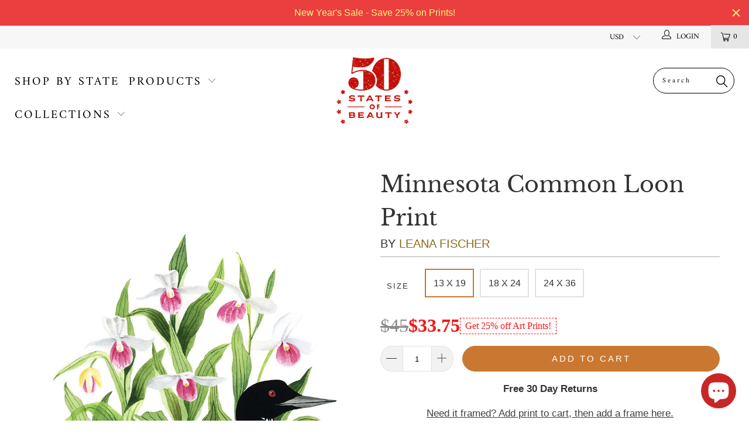

--- FILE ---
content_type: text/html; charset=utf-8
request_url: https://50statesofbeauty.com/products/minnesota-common-loon-print
body_size: 44831
content:

















 <!DOCTYPE html>
<!--[if lt IE 7 ]><html class="ie ie6" lang="en"> <![endif]-->
<!--[if IE 7 ]><html class="ie ie7" lang="en"> <![endif]-->
<!--[if IE 8 ]><html class="ie ie8" lang="en"> <![endif]-->
<!--[if IE 9 ]><html class="ie ie9" lang="en"> <![endif]-->
<!--[if (gte IE 10)|!(IE)]><!--><html lang="en"> <!--<![endif]-->
<script type="text/javascript">
!function(e){if(!window.pintrk){window.pintrk=function()
{window.pintrk.queue.push(Array.prototype.slice.call(arguments))};var
n=window.pintrk;n.queue=[],n.version="3.0";var
t=document.createElement("script");t.async=!0,t.src=e;var
r=document.getElementsByTagName("script")[0];r.parentNode.insertBefore(t,r)}}
("https://s.pinimg.com/ct/core.js"); 

pintrk('load','2614224019824', { em: '', });
pintrk('page');
</script> 
<noscript> 
<img height="1" width="1" style="display:none;" alt=""
src="https://ct.pinterest.com/v3/?tid=2614224019824&noscript=1" /> 
</noscript>

<head>
<link rel='preconnect dns-prefetch' href='https://api.config-security.com/' crossorigin />
<link rel='preconnect dns-prefetch' href='https://conf.config-security.com/' crossorigin />
<link rel='preconnect dns-prefetch' href='https://whale.camera/' crossorigin />
<script>
/* >> TriplePixel :: start*/
window.TriplePixelData={TripleName:"50-states-of-beauty.myshopify.com",ver:"2.11",plat:"SHOPIFY",isHeadless:false},function(W,H,A,L,E,_,B,N){function O(U,T,P,H,R){void 0===R&&(R=!1),H=new XMLHttpRequest,P?(H.open("POST",U,!0),H.setRequestHeader("Content-Type","application/json")):H.open("GET",U,!0),H.send(JSON.stringify(P||{})),H.onreadystatechange=function(){4===H.readyState&&200===H.status?(R=H.responseText,U.includes(".txt")?eval(R):P||(N[B]=R)):(299<H.status||H.status<200)&&T&&!R&&(R=!0,O(U,T-1,P))}}if(N=window,!N[H+"sn"]){N[H+"sn"]=1,L=function(){return Date.now().toString(36)+"_"+Math.random().toString(36)};try{A.setItem(H,1+(0|A.getItem(H)||0)),(E=JSON.parse(A.getItem(H+"U")||"[]")).push({u:location.href,r:document.referrer,t:Date.now(),id:L()}),A.setItem(H+"U",JSON.stringify(E))}catch(e){}var i,m,p;A.getItem('"!nC`')||(_=A,A=N,A[H]||(E=A[H]=function(t,e,a){return void 0===a&&(a=[]),"State"==t?E.s:(W=L(),(E._q=E._q||[]).push([W,t,e].concat(a)),W)},E.s="Installed",E._q=[],E.ch=W,B="configSecurityConfModel",N[B]=1,O("https://conf.config-security.com/model",5),i=L(),m=A[atob("c2NyZWVu")],_.setItem("di_pmt_wt",i),p={id:i,action:"profile",avatar:_.getItem("auth-security_rand_salt_"),time:m[atob("d2lkdGg=")]+":"+m[atob("aGVpZ2h0")],host:A.TriplePixelData.TripleName,plat:A.TriplePixelData.plat,url:window.location.href,ref:document.referrer,ver:A.TriplePixelData.ver},O("https://api.config-security.com/event",5,p),O("https://whale.camera/live/dot.txt",5)))}}("","TriplePixel",localStorage);
/* << TriplePixel :: end*/
</script> <!-- Google tag (gtag.js) -->
<script async src="https://www.googletagmanager.com/gtag/js?id=G-YXELF8P3H2"></script>
<script>
  window.dataLayer = window.dataLayer || [];
  function gtag(){dataLayer.push(arguments);}
  gtag('js', new Date());

  gtag('config', 'G-YXELF8P3H2');
</script>
  


  
<!-- TikTok Pixel Code Start -->
<script>
!function (w, d, t) {
  w.TiktokAnalyticsObject=t;var ttq=w[t]=w[t]||[];ttq.methods=["page","track","identify","instances","debug","on","off","once","ready","alias","group","enableCookie","disableCookie"],ttq.setAndDefer=function(t,e){t[e]=function(){t.push([e].concat(Array.prototype.slice.call(arguments,0)))}};for(var i=0;i<ttq.methods.length;i++)ttq.setAndDefer(ttq,ttq.methods[i]);ttq.instance=function(t){for(var e=ttq._i[t]||[],n=0;n<ttq.methods.length;n++)ttq.setAndDefer(e,ttq.methods[n]);return e},ttq.load=function(e,n){var i="https://analytics.tiktok.com/i18n/pixel/events.js";ttq._i=ttq._i||{},ttq._i[e]=[],ttq._i[e]._u=i,ttq._t=ttq._t||{},ttq._t[e]=+new Date,ttq._o=ttq._o||{},ttq._o[e]=n||{};var o=document.createElement("script");o.type="text/javascript",o.async=!0,o.src=i+"?sdkid="+e+"&lib="+t;var a=document.getElementsByTagName("script")[0];a.parentNode.insertBefore(o,a)};


  ttq.load('C2IOA9QQV140ORDJ8CF0');
  ttq.page();
}(window, document, 'ttq');
</script>
<!-- TikTok Pixel Code End --> <meta charset="utf-8"> <meta http-equiv="cleartype" content="on"> <meta name="robots" content="index,follow">

<!-- Global site tag (gtag.js) - Google Ads: 575510757 -->
<script async src="https://www.googletagmanager.com/gtag/js?id=AW-575510757">
</script>
<script>
  window.dataLayer = window.dataLayer || [];
  function gtag(){dataLayer.push(arguments);}
  gtag('js', new Date());

  gtag('config', 'AW-575510757', {'allow_enhanced_conversions': true});
</script> <!-- Custom Fonts --> <link rel="stylesheet" href="https://cdnjs.cloudflare.com/ajax/libs/slick-carousel/1.9.0/slick.min.css"> <link rel="stylesheet" href="https://cdnjs.cloudflare.com/ajax/libs/slick-carousel/1.9.0/slick-theme.min.css"> <!-- Stylesheets for 3.1.2 --> <link href="//50statesofbeauty.com/cdn/shop/t/28/assets/styles.scss.css?v=60850405339810771631762754846" rel="stylesheet" type="text/css" media="all" /> <script>
      /*! lazysizes - v3.0.0 */
      !function(a,b){var c=b(a,a.document);a.lazySizes=c,"object"==typeof module&&module.exports&&(module.exports=c)}(window,function(a,b){"use strict";if(b.getElementsByClassName){var c,d=b.documentElement,e=a.Date,f=a.HTMLPictureElement,g="addEventListener",h="getAttribute",i=a[g],j=a.setTimeout,k=a.requestAnimationFrame||j,l=a.requestIdleCallback,m=/^picture$/i,n=["load","error","lazyincluded","_lazyloaded"],o={},p=Array.prototype.forEach,q=function(a,b){return o[b]||(o[b]=new RegExp("(\\s|^)"+b+"(\\s|$)")),o[b].test(a[h]("class")||"")&&o[b]},r=function(a,b){q(a,b)||a.setAttribute("class",(a[h]("class")||"").trim()+" "+b)},s=function(a,b){var c;(c=q(a,b))&&a.setAttribute("class",(a[h]("class")||"").replace(c," "))},t=function(a,b,c){var d=c?g:"removeEventListener";c&&t(a,b),n.forEach(function(c){a[d](c,b)})},u=function(a,c,d,e,f){var g=b.createEvent("CustomEvent");return g.initCustomEvent(c,!e,!f,d||{}),a.dispatchEvent(g),g},v=function(b,d){var e;!f&&(e=a.picturefill||c.pf)?e({reevaluate:!0,elements:[b]}):d&&d.src&&(b.src=d.src)},w=function(a,b){return(getComputedStyle(a,null)||{})[b]},x=function(a,b,d){for(d=d||a.offsetWidth;d<c.minSize&&b&&!a._lazysizesWidth;)d=b.offsetWidth,b=b.parentNode;return d},y=function(){var a,c,d=[],e=[],f=d,g=function(){var b=f;for(f=d.length?e:d,a=!0,c=!1;b.length;)b.shift()();a=!1},h=function(d,e){a&&!e?d.apply(this,arguments):(f.push(d),c||(c=!0,(b.hidden?j:k)(g)))};return h._lsFlush=g,h}(),z=function(a,b){return b?function(){y(a)}:function(){var b=this,c=arguments;y(function(){a.apply(b,c)})}},A=function(a){var b,c=0,d=125,f=666,g=f,h=function(){b=!1,c=e.now(),a()},i=l?function(){l(h,{timeout:g}),g!==f&&(g=f)}:z(function(){j(h)},!0);return function(a){var f;(a=a===!0)&&(g=44),b||(b=!0,f=d-(e.now()-c),0>f&&(f=0),a||9>f&&l?i():j(i,f))}},B=function(a){var b,c,d=99,f=function(){b=null,a()},g=function(){var a=e.now()-c;d>a?j(g,d-a):(l||f)(f)};return function(){c=e.now(),b||(b=j(g,d))}},C=function(){var f,k,l,n,o,x,C,E,F,G,H,I,J,K,L,M=/^img$/i,N=/^iframe$/i,O="onscroll"in a&&!/glebot/.test(navigator.userAgent),P=0,Q=0,R=0,S=-1,T=function(a){R--,a&&a.target&&t(a.target,T),(!a||0>R||!a.target)&&(R=0)},U=function(a,c){var e,f=a,g="hidden"==w(b.body,"visibility")||"hidden"!=w(a,"visibility");for(F-=c,I+=c,G-=c,H+=c;g&&(f=f.offsetParent)&&f!=b.body&&f!=d;)g=(w(f,"opacity")||1)>0,g&&"visible"!=w(f,"overflow")&&(e=f.getBoundingClientRect(),g=H>e.left&&G<e.right&&I>e.top-1&&F<e.bottom+1);return g},V=function(){var a,e,g,i,j,m,n,p,q;if((o=c.loadMode)&&8>R&&(a=f.length)){e=0,S++,null==K&&("expand"in c||(c.expand=d.clientHeight>500&&d.clientWidth>500?500:370),J=c.expand,K=J*c.expFactor),K>Q&&1>R&&S>2&&o>2&&!b.hidden?(Q=K,S=0):Q=o>1&&S>1&&6>R?J:P;for(;a>e;e++)if(f[e]&&!f[e]._lazyRace)if(O)if((p=f[e][h]("data-expand"))&&(m=1*p)||(m=Q),q!==m&&(C=innerWidth+m*L,E=innerHeight+m,n=-1*m,q=m),g=f[e].getBoundingClientRect(),(I=g.bottom)>=n&&(F=g.top)<=E&&(H=g.right)>=n*L&&(G=g.left)<=C&&(I||H||G||F)&&(l&&3>R&&!p&&(3>o||4>S)||U(f[e],m))){if(ba(f[e]),j=!0,R>9)break}else!j&&l&&!i&&4>R&&4>S&&o>2&&(k[0]||c.preloadAfterLoad)&&(k[0]||!p&&(I||H||G||F||"auto"!=f[e][h](c.sizesAttr)))&&(i=k[0]||f[e]);else ba(f[e]);i&&!j&&ba(i)}},W=A(V),X=function(a){r(a.target,c.loadedClass),s(a.target,c.loadingClass),t(a.target,Z)},Y=z(X),Z=function(a){Y({target:a.target})},$=function(a,b){try{a.contentWindow.location.replace(b)}catch(c){a.src=b}},_=function(a){var b,d,e=a[h](c.srcsetAttr);(b=c.customMedia[a[h]("data-media")||a[h]("media")])&&a.setAttribute("media",b),e&&a.setAttribute("srcset",e),b&&(d=a.parentNode,d.insertBefore(a.cloneNode(),a),d.removeChild(a))},aa=z(function(a,b,d,e,f){var g,i,k,l,o,q;(o=u(a,"lazybeforeunveil",b)).defaultPrevented||(e&&(d?r(a,c.autosizesClass):a.setAttribute("sizes",e)),i=a[h](c.srcsetAttr),g=a[h](c.srcAttr),f&&(k=a.parentNode,l=k&&m.test(k.nodeName||"")),q=b.firesLoad||"src"in a&&(i||g||l),o={target:a},q&&(t(a,T,!0),clearTimeout(n),n=j(T,2500),r(a,c.loadingClass),t(a,Z,!0)),l&&p.call(k.getElementsByTagName("source"),_),i?a.setAttribute("srcset",i):g&&!l&&(N.test(a.nodeName)?$(a,g):a.src=g),(i||l)&&v(a,{src:g})),a._lazyRace&&delete a._lazyRace,s(a,c.lazyClass),y(function(){(!q||a.complete&&a.naturalWidth>1)&&(q?T(o):R--,X(o))},!0)}),ba=function(a){var b,d=M.test(a.nodeName),e=d&&(a[h](c.sizesAttr)||a[h]("sizes")),f="auto"==e;(!f&&l||!d||!a.src&&!a.srcset||a.complete||q(a,c.errorClass))&&(b=u(a,"lazyunveilread").detail,f&&D.updateElem(a,!0,a.offsetWidth),a._lazyRace=!0,R++,aa(a,b,f,e,d))},ca=function(){if(!l){if(e.now()-x<999)return void j(ca,999);var a=B(function(){c.loadMode=3,W()});l=!0,c.loadMode=3,W(),i("scroll",function(){3==c.loadMode&&(c.loadMode=2),a()},!0)}};return{_:function(){x=e.now(),f=b.getElementsByClassName(c.lazyClass),k=b.getElementsByClassName(c.lazyClass+" "+c.preloadClass),L=c.hFac,i("scroll",W,!0),i("resize",W,!0),a.MutationObserver?new MutationObserver(W).observe(d,{childList:!0,subtree:!0,attributes:!0}):(d[g]("DOMNodeInserted",W,!0),d[g]("DOMAttrModified",W,!0),setInterval(W,999)),i("hashchange",W,!0),["focus","mouseover","click","load","transitionend","animationend","webkitAnimationEnd"].forEach(function(a){b[g](a,W,!0)}),/d$|^c/.test(b.readyState)?ca():(i("load",ca),b[g]("DOMContentLoaded",W),j(ca,2e4)),f.length?(V(),y._lsFlush()):W()},checkElems:W,unveil:ba}}(),D=function(){var a,d=z(function(a,b,c,d){var e,f,g;if(a._lazysizesWidth=d,d+="px",a.setAttribute("sizes",d),m.test(b.nodeName||""))for(e=b.getElementsByTagName("source"),f=0,g=e.length;g>f;f++)e[f].setAttribute("sizes",d);c.detail.dataAttr||v(a,c.detail)}),e=function(a,b,c){var e,f=a.parentNode;f&&(c=x(a,f,c),e=u(a,"lazybeforesizes",{width:c,dataAttr:!!b}),e.defaultPrevented||(c=e.detail.width,c&&c!==a._lazysizesWidth&&d(a,f,e,c)))},f=function(){var b,c=a.length;if(c)for(b=0;c>b;b++)e(a[b])},g=B(f);return{_:function(){a=b.getElementsByClassName(c.autosizesClass),i("resize",g)},checkElems:g,updateElem:e}}(),E=function(){E.i||(E.i=!0,D._(),C._())};return function(){var b,d={lazyClass:"lazyload",loadedClass:"lazyloaded",loadingClass:"lazyloading",preloadClass:"lazypreload",errorClass:"lazyerror",autosizesClass:"lazyautosizes",srcAttr:"data-src",srcsetAttr:"data-srcset",sizesAttr:"data-sizes",minSize:40,customMedia:{},init:!0,expFactor:1.5,hFac:.8,loadMode:2};c=a.lazySizesConfig||a.lazysizesConfig||{};for(b in d)b in c||(c[b]=d[b]);a.lazySizesConfig=c,j(function(){c.init&&E()})}(),{cfg:c,autoSizer:D,loader:C,init:E,uP:v,aC:r,rC:s,hC:q,fire:u,gW:x,rAF:y}}});</script> <title>Minnesota Common Loon Print - 50 States of Beauty</title> <meta name="description" content="Art print of water color painting by Leana Fischer Archival quality 10-color giclee print Leana’s paintings give us a detailed and closeup view of the avian wildlife that makes each state special and unique. These common birds are easy to miss and even harder to get close to when going about our daily lives. However th" />
    

    

<meta name="author" content="50 States of Beauty">
<meta property="og:url" content="https://50statesofbeauty.com/products/minnesota-common-loon-print">
<meta property="og:site_name" content="50 States of Beauty"> <meta property="og:type" content="product"> <meta property="og:title" content="Minnesota Common Loon Print"> <meta property="og:image" content="https://50statesofbeauty.com/cdn/shop/products/MINNESOTA-BIRD-LFBIRDMN1824Walnut_Frame_600x.jpg?v=1626805393"> <meta property="og:image:secure_url" content="https://50statesofbeauty.com/cdn/shop/products/MINNESOTA-BIRD-LFBIRDMN1824Walnut_Frame_600x.jpg?v=1626805393"> <meta property="og:image" content="https://50statesofbeauty.com/cdn/shop/products/MINNESOTA-BIRD-LFBIRDMN1824-1200px_04df22c4-2589-4f79-b046-ead4fe5afed7_600x.jpg?v=1626805393"> <meta property="og:image:secure_url" content="https://50statesofbeauty.com/cdn/shop/products/MINNESOTA-BIRD-LFBIRDMN1824-1200px_04df22c4-2589-4f79-b046-ead4fe5afed7_600x.jpg?v=1626805393"> <meta property="og:image" content="https://50statesofbeauty.com/cdn/shop/products/MINNESOTA-BIRD-LFBIRDMN1824_photo_blur_600x.jpg?v=1626805393"> <meta property="og:image:secure_url" content="https://50statesofbeauty.com/cdn/shop/products/MINNESOTA-BIRD-LFBIRDMN1824_photo_blur_600x.jpg?v=1626805393"> <meta property="og:price:amount" content="45.00"> <meta property="og:price:currency" content="USD"> <meta property="og:description" content="Art print of water color painting by Leana Fischer Archival quality 10-color giclee print Leana’s paintings give us a detailed and closeup view of the avian wildlife that makes each state special and unique. These common birds are easy to miss and even harder to get close to when going about our daily lives. However th">




<meta name="twitter:card" content="summary"> <meta name="twitter:title" content="Minnesota Common Loon Print"> <meta name="twitter:description" content="Art print of water color painting by Leana Fischer
Archival quality 10-color giclee print

Leana’s paintings give us a detailed and closeup view of the avian wildlife that makes each state special and unique. These common birds are easy to miss and even harder to get close to when going about our daily lives. However these paintings allow us to slow down, take a breath and enjoy these gentle creatures."> <meta name="twitter:image" content="https://50statesofbeauty.com/cdn/shop/products/MINNESOTA-BIRD-LFBIRDMN1824Walnut_Frame_240x.jpg?v=1626805393"> <meta name="twitter:image:width" content="240"> <meta name="twitter:image:height" content="240"> <!-- Mobile Specific Metas --> <meta name="HandheldFriendly" content="True"> <meta name="MobileOptimized" content="320"> <meta name="viewport" content="width=device-width,initial-scale=1"> <meta name="theme-color" content="#ffffff"> <link rel="shortcut icon" type="image/x-icon" href="//50statesofbeauty.com/cdn/shop/files/50-States-favicon-2_32x32.png?v=1614290688"> <link rel="canonical" href="https://50statesofbeauty.com/products/minnesota-common-loon-print" /> <script>window.performance && window.performance.mark && window.performance.mark('shopify.content_for_header.start');</script><meta name="google-site-verification" content="zhvRxxdLJx3m7hKEJmCe0_dJyl8quN80gtgpgvhdau0">
<meta name="google-site-verification" content="zhvRxxdLJx3m7hKEJmCe0_dJyl8quN80gtgpgvhdau0">
<meta id="shopify-digital-wallet" name="shopify-digital-wallet" content="/7348125749/digital_wallets/dialog">
<meta name="shopify-checkout-api-token" content="6071581c8dfb86b28bb6c2d177406712">
<meta id="in-context-paypal-metadata" data-shop-id="7348125749" data-venmo-supported="false" data-environment="production" data-locale="en_US" data-paypal-v4="true" data-currency="USD">
<link rel="alternate" type="application/json+oembed" href="https://50statesofbeauty.com/products/minnesota-common-loon-print.oembed">
<script async="async" src="/checkouts/internal/preloads.js?locale=en-US"></script>
<link rel="preconnect" href="https://shop.app" crossorigin="anonymous">
<script async="async" src="https://shop.app/checkouts/internal/preloads.js?locale=en-US&shop_id=7348125749" crossorigin="anonymous"></script>
<script id="apple-pay-shop-capabilities" type="application/json">{"shopId":7348125749,"countryCode":"US","currencyCode":"USD","merchantCapabilities":["supports3DS"],"merchantId":"gid:\/\/shopify\/Shop\/7348125749","merchantName":"50 States of Beauty","requiredBillingContactFields":["postalAddress","email","phone"],"requiredShippingContactFields":["postalAddress","email","phone"],"shippingType":"shipping","supportedNetworks":["visa","masterCard","amex","discover","elo","jcb"],"total":{"type":"pending","label":"50 States of Beauty","amount":"1.00"},"shopifyPaymentsEnabled":true,"supportsSubscriptions":true}</script>
<script id="shopify-features" type="application/json">{"accessToken":"6071581c8dfb86b28bb6c2d177406712","betas":["rich-media-storefront-analytics"],"domain":"50statesofbeauty.com","predictiveSearch":true,"shopId":7348125749,"locale":"en"}</script>
<script>var Shopify = Shopify || {};
Shopify.shop = "50-states-of-beauty.myshopify.com";
Shopify.locale = "en";
Shopify.currency = {"active":"USD","rate":"1.0"};
Shopify.country = "US";
Shopify.theme = {"name":"Conv - 11\/2 - Discounted Price","id":124996911202,"schema_name":"Turbo","schema_version":"3.1.2","theme_store_id":null,"role":"main"};
Shopify.theme.handle = "null";
Shopify.theme.style = {"id":null,"handle":null};
Shopify.cdnHost = "50statesofbeauty.com/cdn";
Shopify.routes = Shopify.routes || {};
Shopify.routes.root = "/";</script>
<script type="module">!function(o){(o.Shopify=o.Shopify||{}).modules=!0}(window);</script>
<script>!function(o){function n(){var o=[];function n(){o.push(Array.prototype.slice.apply(arguments))}return n.q=o,n}var t=o.Shopify=o.Shopify||{};t.loadFeatures=n(),t.autoloadFeatures=n()}(window);</script>
<script>
  window.ShopifyPay = window.ShopifyPay || {};
  window.ShopifyPay.apiHost = "shop.app\/pay";
  window.ShopifyPay.redirectState = null;
</script>
<script id="shop-js-analytics" type="application/json">{"pageType":"product"}</script>
<script defer="defer" async type="module" src="//50statesofbeauty.com/cdn/shopifycloud/shop-js/modules/v2/client.init-shop-cart-sync_BdyHc3Nr.en.esm.js"></script>
<script defer="defer" async type="module" src="//50statesofbeauty.com/cdn/shopifycloud/shop-js/modules/v2/chunk.common_Daul8nwZ.esm.js"></script>
<script type="module">
  await import("//50statesofbeauty.com/cdn/shopifycloud/shop-js/modules/v2/client.init-shop-cart-sync_BdyHc3Nr.en.esm.js");
await import("//50statesofbeauty.com/cdn/shopifycloud/shop-js/modules/v2/chunk.common_Daul8nwZ.esm.js");

  window.Shopify.SignInWithShop?.initShopCartSync?.({"fedCMEnabled":true,"windoidEnabled":true});

</script>
<script>
  window.Shopify = window.Shopify || {};
  if (!window.Shopify.featureAssets) window.Shopify.featureAssets = {};
  window.Shopify.featureAssets['shop-js'] = {"shop-cart-sync":["modules/v2/client.shop-cart-sync_QYOiDySF.en.esm.js","modules/v2/chunk.common_Daul8nwZ.esm.js"],"init-fed-cm":["modules/v2/client.init-fed-cm_DchLp9rc.en.esm.js","modules/v2/chunk.common_Daul8nwZ.esm.js"],"shop-button":["modules/v2/client.shop-button_OV7bAJc5.en.esm.js","modules/v2/chunk.common_Daul8nwZ.esm.js"],"init-windoid":["modules/v2/client.init-windoid_DwxFKQ8e.en.esm.js","modules/v2/chunk.common_Daul8nwZ.esm.js"],"shop-cash-offers":["modules/v2/client.shop-cash-offers_DWtL6Bq3.en.esm.js","modules/v2/chunk.common_Daul8nwZ.esm.js","modules/v2/chunk.modal_CQq8HTM6.esm.js"],"shop-toast-manager":["modules/v2/client.shop-toast-manager_CX9r1SjA.en.esm.js","modules/v2/chunk.common_Daul8nwZ.esm.js"],"init-shop-email-lookup-coordinator":["modules/v2/client.init-shop-email-lookup-coordinator_UhKnw74l.en.esm.js","modules/v2/chunk.common_Daul8nwZ.esm.js"],"pay-button":["modules/v2/client.pay-button_DzxNnLDY.en.esm.js","modules/v2/chunk.common_Daul8nwZ.esm.js"],"avatar":["modules/v2/client.avatar_BTnouDA3.en.esm.js"],"init-shop-cart-sync":["modules/v2/client.init-shop-cart-sync_BdyHc3Nr.en.esm.js","modules/v2/chunk.common_Daul8nwZ.esm.js"],"shop-login-button":["modules/v2/client.shop-login-button_D8B466_1.en.esm.js","modules/v2/chunk.common_Daul8nwZ.esm.js","modules/v2/chunk.modal_CQq8HTM6.esm.js"],"init-customer-accounts-sign-up":["modules/v2/client.init-customer-accounts-sign-up_C8fpPm4i.en.esm.js","modules/v2/client.shop-login-button_D8B466_1.en.esm.js","modules/v2/chunk.common_Daul8nwZ.esm.js","modules/v2/chunk.modal_CQq8HTM6.esm.js"],"init-shop-for-new-customer-accounts":["modules/v2/client.init-shop-for-new-customer-accounts_CVTO0Ztu.en.esm.js","modules/v2/client.shop-login-button_D8B466_1.en.esm.js","modules/v2/chunk.common_Daul8nwZ.esm.js","modules/v2/chunk.modal_CQq8HTM6.esm.js"],"init-customer-accounts":["modules/v2/client.init-customer-accounts_dRgKMfrE.en.esm.js","modules/v2/client.shop-login-button_D8B466_1.en.esm.js","modules/v2/chunk.common_Daul8nwZ.esm.js","modules/v2/chunk.modal_CQq8HTM6.esm.js"],"shop-follow-button":["modules/v2/client.shop-follow-button_CkZpjEct.en.esm.js","modules/v2/chunk.common_Daul8nwZ.esm.js","modules/v2/chunk.modal_CQq8HTM6.esm.js"],"lead-capture":["modules/v2/client.lead-capture_BntHBhfp.en.esm.js","modules/v2/chunk.common_Daul8nwZ.esm.js","modules/v2/chunk.modal_CQq8HTM6.esm.js"],"checkout-modal":["modules/v2/client.checkout-modal_CfxcYbTm.en.esm.js","modules/v2/chunk.common_Daul8nwZ.esm.js","modules/v2/chunk.modal_CQq8HTM6.esm.js"],"shop-login":["modules/v2/client.shop-login_Da4GZ2H6.en.esm.js","modules/v2/chunk.common_Daul8nwZ.esm.js","modules/v2/chunk.modal_CQq8HTM6.esm.js"],"payment-terms":["modules/v2/client.payment-terms_MV4M3zvL.en.esm.js","modules/v2/chunk.common_Daul8nwZ.esm.js","modules/v2/chunk.modal_CQq8HTM6.esm.js"]};
</script>
<script>(function() {
  var isLoaded = false;
  function asyncLoad() {
    if (isLoaded) return;
    isLoaded = true;
    var urls = ["https:\/\/d23dclunsivw3h.cloudfront.net\/redirect-app.js?shop=50-states-of-beauty.myshopify.com","https:\/\/883d95281f02d796f8b6-7f0f44eb0f2ceeb9d4fffbe1419aae61.ssl.cf1.rackcdn.com\/teelaunch-scripts.js?shop=50-states-of-beauty.myshopify.com\u0026shop=50-states-of-beauty.myshopify.com","https:\/\/cdn1.stamped.io\/files\/widget.min.js?shop=50-states-of-beauty.myshopify.com","https:\/\/intg.snapchat.com\/shopify\/shopify-scevent-init.js?id=6d93fbaf-8cae-4ee9-a855-42734ee9a625\u0026shop=50-states-of-beauty.myshopify.com","https:\/\/cdn.logbase.io\/lb-upsell-wrapper.js?shop=50-states-of-beauty.myshopify.com","https:\/\/cdn.hextom.com\/js\/quickannouncementbar.js?shop=50-states-of-beauty.myshopify.com","https:\/\/cdn.hextom.com\/js\/freeshippingbar.js?shop=50-states-of-beauty.myshopify.com","https:\/\/ds0wlyksfn0sb.cloudfront.net\/elevateab.app.txt?shop=50-states-of-beauty.myshopify.com","https:\/\/na.shgcdn3.com\/pixel-collector.js?shop=50-states-of-beauty.myshopify.com"];
    for (var i = 0; i <urls.length; i++) {
      var s = document.createElement('script');
      s.type = 'text/javascript';
      s.async = true;
      s.src = urls[i];
      var x = document.getElementsByTagName('script')[0];
      x.parentNode.insertBefore(s, x);
    }
  };
  if(window.attachEvent) {
    window.attachEvent('onload', asyncLoad);
  } else {
    window.addEventListener('load', asyncLoad, false);
  }
})();</script>
<script id="__st">var __st={"a":7348125749,"offset":-21600,"reqid":"72b333b5-d934-4232-8759-2685eb07d155-1769029115","pageurl":"50statesofbeauty.com\/products\/minnesota-common-loon-print","u":"e854f5842462","p":"product","rtyp":"product","rid":4555158716514};</script>
<script>window.ShopifyPaypalV4VisibilityTracking = true;</script>
<script id="captcha-bootstrap">!function(){'use strict';const t='contact',e='account',n='new_comment',o=[[t,t],['blogs',n],['comments',n],[t,'customer']],c=[[e,'customer_login'],[e,'guest_login'],[e,'recover_customer_password'],[e,'create_customer']],r=t=>t.map((([t,e])=>`form[action*='/${t}']:not([data-nocaptcha='true']) input[name='form_type'][value='${e}']`)).join(','),a=t=>()=>t?[...document.querySelectorAll(t)].map((t=>t.form)):[];function s(){const t=[...o],e=r(t);return a(e)}const i='password',u='form_key',d=['recaptcha-v3-token','g-recaptcha-response','h-captcha-response',i],f=()=>{try{return window.sessionStorage}catch{return}},m='__shopify_v',_=t=>t.elements[u];function p(t,e,n=!1){try{const o=window.sessionStorage,c=JSON.parse(o.getItem(e)),{data:r}=function(t){const{data:e,action:n}=t;return t[m]||n?{data:e,action:n}:{data:t,action:n}}(c);for(const[e,n]of Object.entries(r))t.elements[e]&&(t.elements[e].value=n);n&&o.removeItem(e)}catch(o){console.error('form repopulation failed',{error:o})}}const l='form_type',E='cptcha';function T(t){t.dataset[E]=!0}const w=window,h=w.document,L='Shopify',v='ce_forms',y='captcha';let A=!1;((t,e)=>{const n=(g='f06e6c50-85a8-45c8-87d0-21a2b65856fe',I='https://cdn.shopify.com/shopifycloud/storefront-forms-hcaptcha/ce_storefront_forms_captcha_hcaptcha.v1.5.2.iife.js',D={infoText:'Protected by hCaptcha',privacyText:'Privacy',termsText:'Terms'},(t,e,n)=>{const o=w[L][v],c=o.bindForm;if(c)return c(t,g,e,D).then(n);var r;o.q.push([[t,g,e,D],n]),r=I,A||(h.body.append(Object.assign(h.createElement('script'),{id:'captcha-provider',async:!0,src:r})),A=!0)});var g,I,D;w[L]=w[L]||{},w[L][v]=w[L][v]||{},w[L][v].q=[],w[L][y]=w[L][y]||{},w[L][y].protect=function(t,e){n(t,void 0,e),T(t)},Object.freeze(w[L][y]),function(t,e,n,w,h,L){const[v,y,A,g]=function(t,e,n){const i=e?o:[],u=t?c:[],d=[...i,...u],f=r(d),m=r(i),_=r(d.filter((([t,e])=>n.includes(e))));return[a(f),a(m),a(_),s()]}(w,h,L),I=t=>{const e=t.target;return e instanceof HTMLFormElement?e:e&&e.form},D=t=>v().includes(t);t.addEventListener('submit',(t=>{const e=I(t);if(!e)return;const n=D(e)&&!e.dataset.hcaptchaBound&&!e.dataset.recaptchaBound,o=_(e),c=g().includes(e)&&(!o||!o.value);(n||c)&&t.preventDefault(),c&&!n&&(function(t){try{if(!f())return;!function(t){const e=f();if(!e)return;const n=_(t);if(!n)return;const o=n.value;o&&e.removeItem(o)}(t);const e=Array.from(Array(32),(()=>Math.random().toString(36)[2])).join('');!function(t,e){_(t)||t.append(Object.assign(document.createElement('input'),{type:'hidden',name:u})),t.elements[u].value=e}(t,e),function(t,e){const n=f();if(!n)return;const o=[...t.querySelectorAll(`input[type='${i}']`)].map((({name:t})=>t)),c=[...d,...o],r={};for(const[a,s]of new FormData(t).entries())c.includes(a)||(r[a]=s);n.setItem(e,JSON.stringify({[m]:1,action:t.action,data:r}))}(t,e)}catch(e){console.error('failed to persist form',e)}}(e),e.submit())}));const S=(t,e)=>{t&&!t.dataset[E]&&(n(t,e.some((e=>e===t))),T(t))};for(const o of['focusin','change'])t.addEventListener(o,(t=>{const e=I(t);D(e)&&S(e,y())}));const B=e.get('form_key'),M=e.get(l),P=B&&M;t.addEventListener('DOMContentLoaded',(()=>{const t=y();if(P)for(const e of t)e.elements[l].value===M&&p(e,B);[...new Set([...A(),...v().filter((t=>'true'===t.dataset.shopifyCaptcha))])].forEach((e=>S(e,t)))}))}(h,new URLSearchParams(w.location.search),n,t,e,['guest_login'])})(!0,!0)}();</script>
<script integrity="sha256-4kQ18oKyAcykRKYeNunJcIwy7WH5gtpwJnB7kiuLZ1E=" data-source-attribution="shopify.loadfeatures" defer="defer" src="//50statesofbeauty.com/cdn/shopifycloud/storefront/assets/storefront/load_feature-a0a9edcb.js" crossorigin="anonymous"></script>
<script crossorigin="anonymous" defer="defer" src="//50statesofbeauty.com/cdn/shopifycloud/storefront/assets/shopify_pay/storefront-65b4c6d7.js?v=20250812"></script>
<script data-source-attribution="shopify.dynamic_checkout.dynamic.init">var Shopify=Shopify||{};Shopify.PaymentButton=Shopify.PaymentButton||{isStorefrontPortableWallets:!0,init:function(){window.Shopify.PaymentButton.init=function(){};var t=document.createElement("script");t.src="https://50statesofbeauty.com/cdn/shopifycloud/portable-wallets/latest/portable-wallets.en.js",t.type="module",document.head.appendChild(t)}};
</script>
<script data-source-attribution="shopify.dynamic_checkout.buyer_consent">
  function portableWalletsHideBuyerConsent(e){var t=document.getElementById("shopify-buyer-consent"),n=document.getElementById("shopify-subscription-policy-button");t&&n&&(t.classList.add("hidden"),t.setAttribute("aria-hidden","true"),n.removeEventListener("click",e))}function portableWalletsShowBuyerConsent(e){var t=document.getElementById("shopify-buyer-consent"),n=document.getElementById("shopify-subscription-policy-button");t&&n&&(t.classList.remove("hidden"),t.removeAttribute("aria-hidden"),n.addEventListener("click",e))}window.Shopify?.PaymentButton&&(window.Shopify.PaymentButton.hideBuyerConsent=portableWalletsHideBuyerConsent,window.Shopify.PaymentButton.showBuyerConsent=portableWalletsShowBuyerConsent);
</script>
<script data-source-attribution="shopify.dynamic_checkout.cart.bootstrap">document.addEventListener("DOMContentLoaded",(function(){function t(){return document.querySelector("shopify-accelerated-checkout-cart, shopify-accelerated-checkout")}if(t())Shopify.PaymentButton.init();else{new MutationObserver((function(e,n){t()&&(Shopify.PaymentButton.init(),n.disconnect())})).observe(document.body,{childList:!0,subtree:!0})}}));
</script>
<link id="shopify-accelerated-checkout-styles" rel="stylesheet" media="screen" href="https://50statesofbeauty.com/cdn/shopifycloud/portable-wallets/latest/accelerated-checkout-backwards-compat.css" crossorigin="anonymous">
<style id="shopify-accelerated-checkout-cart">
        #shopify-buyer-consent {
  margin-top: 1em;
  display: inline-block;
  width: 100%;
}

#shopify-buyer-consent.hidden {
  display: none;
}

#shopify-subscription-policy-button {
  background: none;
  border: none;
  padding: 0;
  text-decoration: underline;
  font-size: inherit;
  cursor: pointer;
}

#shopify-subscription-policy-button::before {
  box-shadow: none;
}

      </style>

<script>window.performance && window.performance.mark && window.performance.mark('shopify.content_for_header.end');</script> <script type="text/javascript">
    
      window.__shgMoneyFormat = window.__shgMoneyFormat || {"AED":{"currency":"AED","currency_symbol":"د.إ","currency_symbol_location":"left","decimal_places":2,"decimal_separator":".","thousands_separator":","},"AFN":{"currency":"AFN","currency_symbol":"؋","currency_symbol_location":"left","decimal_places":2,"decimal_separator":".","thousands_separator":","},"ALL":{"currency":"ALL","currency_symbol":"L","currency_symbol_location":"left","decimal_places":2,"decimal_separator":".","thousands_separator":","},"AMD":{"currency":"AMD","currency_symbol":"դր.","currency_symbol_location":"left","decimal_places":2,"decimal_separator":".","thousands_separator":","},"ANG":{"currency":"ANG","currency_symbol":"ƒ","currency_symbol_location":"left","decimal_places":2,"decimal_separator":".","thousands_separator":","},"AUD":{"currency":"AUD","currency_symbol":"$","currency_symbol_location":"left","decimal_places":2,"decimal_separator":".","thousands_separator":","},"AWG":{"currency":"AWG","currency_symbol":"ƒ","currency_symbol_location":"left","decimal_places":2,"decimal_separator":".","thousands_separator":","},"AZN":{"currency":"AZN","currency_symbol":"₼","currency_symbol_location":"left","decimal_places":2,"decimal_separator":".","thousands_separator":","},"BAM":{"currency":"BAM","currency_symbol":"КМ","currency_symbol_location":"left","decimal_places":2,"decimal_separator":".","thousands_separator":","},"BBD":{"currency":"BBD","currency_symbol":"$","currency_symbol_location":"left","decimal_places":2,"decimal_separator":".","thousands_separator":","},"BDT":{"currency":"BDT","currency_symbol":"৳","currency_symbol_location":"left","decimal_places":2,"decimal_separator":".","thousands_separator":","},"BIF":{"currency":"BIF","currency_symbol":"Fr","currency_symbol_location":"left","decimal_places":2,"decimal_separator":".","thousands_separator":","},"BND":{"currency":"BND","currency_symbol":"$","currency_symbol_location":"left","decimal_places":2,"decimal_separator":".","thousands_separator":","},"BOB":{"currency":"BOB","currency_symbol":"Bs.","currency_symbol_location":"left","decimal_places":2,"decimal_separator":".","thousands_separator":","},"BSD":{"currency":"BSD","currency_symbol":"$","currency_symbol_location":"left","decimal_places":2,"decimal_separator":".","thousands_separator":","},"BWP":{"currency":"BWP","currency_symbol":"P","currency_symbol_location":"left","decimal_places":2,"decimal_separator":".","thousands_separator":","},"BZD":{"currency":"BZD","currency_symbol":"$","currency_symbol_location":"left","decimal_places":2,"decimal_separator":".","thousands_separator":","},"CAD":{"currency":"CAD","currency_symbol":"$","currency_symbol_location":"left","decimal_places":2,"decimal_separator":".","thousands_separator":","},"CDF":{"currency":"CDF","currency_symbol":"Fr","currency_symbol_location":"left","decimal_places":2,"decimal_separator":".","thousands_separator":","},"CHF":{"currency":"CHF","currency_symbol":"CHF","currency_symbol_location":"left","decimal_places":2,"decimal_separator":".","thousands_separator":","},"CNY":{"currency":"CNY","currency_symbol":"¥","currency_symbol_location":"left","decimal_places":2,"decimal_separator":".","thousands_separator":","},"CRC":{"currency":"CRC","currency_symbol":"₡","currency_symbol_location":"left","decimal_places":2,"decimal_separator":".","thousands_separator":","},"CVE":{"currency":"CVE","currency_symbol":"$","currency_symbol_location":"left","decimal_places":2,"decimal_separator":".","thousands_separator":","},"CZK":{"currency":"CZK","currency_symbol":"Kč","currency_symbol_location":"left","decimal_places":2,"decimal_separator":".","thousands_separator":","},"DJF":{"currency":"DJF","currency_symbol":"Fdj","currency_symbol_location":"left","decimal_places":2,"decimal_separator":".","thousands_separator":","},"DKK":{"currency":"DKK","currency_symbol":"kr.","currency_symbol_location":"left","decimal_places":2,"decimal_separator":".","thousands_separator":","},"DOP":{"currency":"DOP","currency_symbol":"$","currency_symbol_location":"left","decimal_places":2,"decimal_separator":".","thousands_separator":","},"DZD":{"currency":"DZD","currency_symbol":"د.ج","currency_symbol_location":"left","decimal_places":2,"decimal_separator":".","thousands_separator":","},"EGP":{"currency":"EGP","currency_symbol":"ج.م","currency_symbol_location":"left","decimal_places":2,"decimal_separator":".","thousands_separator":","},"ETB":{"currency":"ETB","currency_symbol":"Br","currency_symbol_location":"left","decimal_places":2,"decimal_separator":".","thousands_separator":","},"EUR":{"currency":"EUR","currency_symbol":"€","currency_symbol_location":"left","decimal_places":2,"decimal_separator":".","thousands_separator":","},"FJD":{"currency":"FJD","currency_symbol":"$","currency_symbol_location":"left","decimal_places":2,"decimal_separator":".","thousands_separator":","},"FKP":{"currency":"FKP","currency_symbol":"£","currency_symbol_location":"left","decimal_places":2,"decimal_separator":".","thousands_separator":","},"GBP":{"currency":"GBP","currency_symbol":"£","currency_symbol_location":"left","decimal_places":2,"decimal_separator":".","thousands_separator":","},"GMD":{"currency":"GMD","currency_symbol":"D","currency_symbol_location":"left","decimal_places":2,"decimal_separator":".","thousands_separator":","},"GNF":{"currency":"GNF","currency_symbol":"Fr","currency_symbol_location":"left","decimal_places":2,"decimal_separator":".","thousands_separator":","},"GTQ":{"currency":"GTQ","currency_symbol":"Q","currency_symbol_location":"left","decimal_places":2,"decimal_separator":".","thousands_separator":","},"GYD":{"currency":"GYD","currency_symbol":"$","currency_symbol_location":"left","decimal_places":2,"decimal_separator":".","thousands_separator":","},"HKD":{"currency":"HKD","currency_symbol":"$","currency_symbol_location":"left","decimal_places":2,"decimal_separator":".","thousands_separator":","},"HNL":{"currency":"HNL","currency_symbol":"L","currency_symbol_location":"left","decimal_places":2,"decimal_separator":".","thousands_separator":","},"HUF":{"currency":"HUF","currency_symbol":"Ft","currency_symbol_location":"left","decimal_places":2,"decimal_separator":".","thousands_separator":","},"IDR":{"currency":"IDR","currency_symbol":"Rp","currency_symbol_location":"left","decimal_places":2,"decimal_separator":".","thousands_separator":","},"ILS":{"currency":"ILS","currency_symbol":"₪","currency_symbol_location":"left","decimal_places":2,"decimal_separator":".","thousands_separator":","},"INR":{"currency":"INR","currency_symbol":"₹","currency_symbol_location":"left","decimal_places":2,"decimal_separator":".","thousands_separator":","},"ISK":{"currency":"ISK","currency_symbol":"kr.","currency_symbol_location":"left","decimal_places":2,"decimal_separator":".","thousands_separator":","},"JMD":{"currency":"JMD","currency_symbol":"$","currency_symbol_location":"left","decimal_places":2,"decimal_separator":".","thousands_separator":","},"JPY":{"currency":"JPY","currency_symbol":"¥","currency_symbol_location":"left","decimal_places":2,"decimal_separator":".","thousands_separator":","},"KES":{"currency":"KES","currency_symbol":"KSh","currency_symbol_location":"left","decimal_places":2,"decimal_separator":".","thousands_separator":","},"KGS":{"currency":"KGS","currency_symbol":"som","currency_symbol_location":"left","decimal_places":2,"decimal_separator":".","thousands_separator":","},"KHR":{"currency":"KHR","currency_symbol":"៛","currency_symbol_location":"left","decimal_places":2,"decimal_separator":".","thousands_separator":","},"KMF":{"currency":"KMF","currency_symbol":"Fr","currency_symbol_location":"left","decimal_places":2,"decimal_separator":".","thousands_separator":","},"KRW":{"currency":"KRW","currency_symbol":"₩","currency_symbol_location":"left","decimal_places":2,"decimal_separator":".","thousands_separator":","},"KYD":{"currency":"KYD","currency_symbol":"$","currency_symbol_location":"left","decimal_places":2,"decimal_separator":".","thousands_separator":","},"KZT":{"currency":"KZT","currency_symbol":"₸","currency_symbol_location":"left","decimal_places":2,"decimal_separator":".","thousands_separator":","},"LAK":{"currency":"LAK","currency_symbol":"₭","currency_symbol_location":"left","decimal_places":2,"decimal_separator":".","thousands_separator":","},"LBP":{"currency":"LBP","currency_symbol":"ل.ل","currency_symbol_location":"left","decimal_places":2,"decimal_separator":".","thousands_separator":","},"LKR":{"currency":"LKR","currency_symbol":"₨","currency_symbol_location":"left","decimal_places":2,"decimal_separator":".","thousands_separator":","},"MAD":{"currency":"MAD","currency_symbol":"د.م.","currency_symbol_location":"left","decimal_places":2,"decimal_separator":".","thousands_separator":","},"MDL":{"currency":"MDL","currency_symbol":"L","currency_symbol_location":"left","decimal_places":2,"decimal_separator":".","thousands_separator":","},"MKD":{"currency":"MKD","currency_symbol":"ден","currency_symbol_location":"left","decimal_places":2,"decimal_separator":".","thousands_separator":","},"MMK":{"currency":"MMK","currency_symbol":"K","currency_symbol_location":"left","decimal_places":2,"decimal_separator":".","thousands_separator":","},"MNT":{"currency":"MNT","currency_symbol":"₮","currency_symbol_location":"left","decimal_places":2,"decimal_separator":".","thousands_separator":","},"MOP":{"currency":"MOP","currency_symbol":"P","currency_symbol_location":"left","decimal_places":2,"decimal_separator":".","thousands_separator":","},"MUR":{"currency":"MUR","currency_symbol":"₨","currency_symbol_location":"left","decimal_places":2,"decimal_separator":".","thousands_separator":","},"MVR":{"currency":"MVR","currency_symbol":"MVR","currency_symbol_location":"left","decimal_places":2,"decimal_separator":".","thousands_separator":","},"MWK":{"currency":"MWK","currency_symbol":"MK","currency_symbol_location":"left","decimal_places":2,"decimal_separator":".","thousands_separator":","},"MYR":{"currency":"MYR","currency_symbol":"RM","currency_symbol_location":"left","decimal_places":2,"decimal_separator":".","thousands_separator":","},"NGN":{"currency":"NGN","currency_symbol":"₦","currency_symbol_location":"left","decimal_places":2,"decimal_separator":".","thousands_separator":","},"NIO":{"currency":"NIO","currency_symbol":"C$","currency_symbol_location":"left","decimal_places":2,"decimal_separator":".","thousands_separator":","},"NPR":{"currency":"NPR","currency_symbol":"Rs.","currency_symbol_location":"left","decimal_places":2,"decimal_separator":".","thousands_separator":","},"NZD":{"currency":"NZD","currency_symbol":"$","currency_symbol_location":"left","decimal_places":2,"decimal_separator":".","thousands_separator":","},"PEN":{"currency":"PEN","currency_symbol":"S/","currency_symbol_location":"left","decimal_places":2,"decimal_separator":".","thousands_separator":","},"PGK":{"currency":"PGK","currency_symbol":"K","currency_symbol_location":"left","decimal_places":2,"decimal_separator":".","thousands_separator":","},"PHP":{"currency":"PHP","currency_symbol":"₱","currency_symbol_location":"left","decimal_places":2,"decimal_separator":".","thousands_separator":","},"PKR":{"currency":"PKR","currency_symbol":"₨","currency_symbol_location":"left","decimal_places":2,"decimal_separator":".","thousands_separator":","},"PLN":{"currency":"PLN","currency_symbol":"zł","currency_symbol_location":"left","decimal_places":2,"decimal_separator":".","thousands_separator":","},"PYG":{"currency":"PYG","currency_symbol":"₲","currency_symbol_location":"left","decimal_places":2,"decimal_separator":".","thousands_separator":","},"QAR":{"currency":"QAR","currency_symbol":"ر.ق","currency_symbol_location":"left","decimal_places":2,"decimal_separator":".","thousands_separator":","},"RON":{"currency":"RON","currency_symbol":"Lei","currency_symbol_location":"left","decimal_places":2,"decimal_separator":".","thousands_separator":","},"RSD":{"currency":"RSD","currency_symbol":"РСД","currency_symbol_location":"left","decimal_places":2,"decimal_separator":".","thousands_separator":","},"RWF":{"currency":"RWF","currency_symbol":"FRw","currency_symbol_location":"left","decimal_places":2,"decimal_separator":".","thousands_separator":","},"SAR":{"currency":"SAR","currency_symbol":"ر.س","currency_symbol_location":"left","decimal_places":2,"decimal_separator":".","thousands_separator":","},"SBD":{"currency":"SBD","currency_symbol":"$","currency_symbol_location":"left","decimal_places":2,"decimal_separator":".","thousands_separator":","},"SEK":{"currency":"SEK","currency_symbol":"kr","currency_symbol_location":"left","decimal_places":2,"decimal_separator":".","thousands_separator":","},"SGD":{"currency":"SGD","currency_symbol":"$","currency_symbol_location":"left","decimal_places":2,"decimal_separator":".","thousands_separator":","},"SHP":{"currency":"SHP","currency_symbol":"£","currency_symbol_location":"left","decimal_places":2,"decimal_separator":".","thousands_separator":","},"SLL":{"currency":"SLL","currency_symbol":"Le","currency_symbol_location":"left","decimal_places":2,"decimal_separator":".","thousands_separator":","},"STD":{"currency":"STD","currency_symbol":"Db","currency_symbol_location":"left","decimal_places":2,"decimal_separator":".","thousands_separator":","},"THB":{"currency":"THB","currency_symbol":"฿","currency_symbol_location":"left","decimal_places":2,"decimal_separator":".","thousands_separator":","},"TJS":{"currency":"TJS","currency_symbol":"ЅМ","currency_symbol_location":"left","decimal_places":2,"decimal_separator":".","thousands_separator":","},"TOP":{"currency":"TOP","currency_symbol":"T$","currency_symbol_location":"left","decimal_places":2,"decimal_separator":".","thousands_separator":","},"TTD":{"currency":"TTD","currency_symbol":"$","currency_symbol_location":"left","decimal_places":2,"decimal_separator":".","thousands_separator":","},"TWD":{"currency":"TWD","currency_symbol":"$","currency_symbol_location":"left","decimal_places":2,"decimal_separator":".","thousands_separator":","},"TZS":{"currency":"TZS","currency_symbol":"Sh","currency_symbol_location":"left","decimal_places":2,"decimal_separator":".","thousands_separator":","},"UAH":{"currency":"UAH","currency_symbol":"₴","currency_symbol_location":"left","decimal_places":2,"decimal_separator":".","thousands_separator":","},"UGX":{"currency":"UGX","currency_symbol":"USh","currency_symbol_location":"left","decimal_places":2,"decimal_separator":".","thousands_separator":","},"USD":{"currency":"USD","currency_symbol":"$","currency_symbol_location":"left","decimal_places":2,"decimal_separator":".","thousands_separator":","},"UYU":{"currency":"UYU","currency_symbol":"$U","currency_symbol_location":"left","decimal_places":2,"decimal_separator":".","thousands_separator":","},"UZS":{"currency":"UZS","currency_symbol":"so'm","currency_symbol_location":"left","decimal_places":2,"decimal_separator":".","thousands_separator":","},"VND":{"currency":"VND","currency_symbol":"₫","currency_symbol_location":"left","decimal_places":2,"decimal_separator":".","thousands_separator":","},"VUV":{"currency":"VUV","currency_symbol":"Vt","currency_symbol_location":"left","decimal_places":2,"decimal_separator":".","thousands_separator":","},"WST":{"currency":"WST","currency_symbol":"T","currency_symbol_location":"left","decimal_places":2,"decimal_separator":".","thousands_separator":","},"XAF":{"currency":"XAF","currency_symbol":"CFA","currency_symbol_location":"left","decimal_places":2,"decimal_separator":".","thousands_separator":","},"XCD":{"currency":"XCD","currency_symbol":"$","currency_symbol_location":"left","decimal_places":2,"decimal_separator":".","thousands_separator":","},"XOF":{"currency":"XOF","currency_symbol":"Fr","currency_symbol_location":"left","decimal_places":2,"decimal_separator":".","thousands_separator":","},"XPF":{"currency":"XPF","currency_symbol":"Fr","currency_symbol_location":"left","decimal_places":2,"decimal_separator":".","thousands_separator":","},"YER":{"currency":"YER","currency_symbol":"﷼","currency_symbol_location":"left","decimal_places":2,"decimal_separator":".","thousands_separator":","}};
    
    window.__shgCurrentCurrencyCode = window.__shgCurrentCurrencyCode || {
      currency: "USD",
      currency_symbol: "$",
      decimal_separator: ".",
      thousands_separator: ",",
      decimal_places: 2,
      currency_symbol_location: "left"
    };</script>




<script>window.BOLD = window.BOLD || {};
    window.BOLD.common = window.BOLD.common || {};
    window.BOLD.common.Shopify = window.BOLD.common.Shopify || {};
    window.BOLD.common.Shopify.shop = {
      domain: '50statesofbeauty.com',
      permanent_domain: '50-states-of-beauty.myshopify.com',
      url: 'https://50statesofbeauty.com',
      secure_url: 'https://50statesofbeauty.com',
      money_format: "${{amount}}",
      currency: "USD"
    };
    window.BOLD.common.Shopify.customer = {
      id: null,
      tags: null,
    };
    window.BOLD.common.Shopify.cart = {"note":null,"attributes":{},"original_total_price":0,"total_price":0,"total_discount":0,"total_weight":0.0,"item_count":0,"items":[],"requires_shipping":false,"currency":"USD","items_subtotal_price":0,"cart_level_discount_applications":[],"checkout_charge_amount":0};
    window.BOLD.common.template = 'product';window.BOLD.common.Shopify.formatMoney = function(money, format) {
        function n(t, e) {
            return "undefined" == typeof t ? e : t
        }
        function r(t, e, r, i) {
            if (e = n(e, 2),
                r = n(r, ","),
                i = n(i, "."),
            isNaN(t) || null == t)
                return 0;
            t = (t / 100).toFixed(e);
            var o = t.split(".")
                , a = o[0].replace(/(\d)(?=(\d\d\d)+(?!\d))/g, "$1" + r)
                , s = o[1] ? i + o[1] : "";
            return a + s
        }
        "string" == typeof money && (money = money.replace(".", ""));
        var i = ""
            , o = /\{\{\s*(\w+)\s*\}\}/
            , a = format || window.BOLD.common.Shopify.shop.money_format || window.Shopify.money_format || "$ {{ amount }}";
        switch (a.match(o)[1]) {
            case "amount":
                i = r(money, 2, ",", ".");
                break;
            case "amount_no_decimals":
                i = r(money, 0, ",", ".");
                break;
            case "amount_with_comma_separator":
                i = r(money, 2, ".", ",");
                break;
            case "amount_no_decimals_with_comma_separator":
                i = r(money, 0, ".", ",");
                break;
            case "amount_with_space_separator":
                i = r(money, 2, " ", ",");
                break;
            case "amount_no_decimals_with_space_separator":
                i = r(money, 0, " ", ",");
                break;
            case "amount_with_apostrophe_separator":
                i = r(money, 2, "'", ".");
                break;
        }
        return a.replace(o, i);
    };
    window.BOLD.common.Shopify.saveProduct = function (handle, product) {
      if (typeof handle === 'string' && typeof window.BOLD.common.Shopify.products[handle] === 'undefined') {
        if (typeof product === 'number') {
          window.BOLD.common.Shopify.handles[product] = handle;
          product = { id: product };
        }
        window.BOLD.common.Shopify.products[handle] = product;
      }
    };
    window.BOLD.common.Shopify.saveVariant = function (variant_id, variant) {
      if (typeof variant_id === 'number' && typeof window.BOLD.common.Shopify.variants[variant_id] === 'undefined') {
        window.BOLD.common.Shopify.variants[variant_id] = variant;
      }
    };window.BOLD.common.Shopify.products = window.BOLD.common.Shopify.products || {};
    window.BOLD.common.Shopify.variants = window.BOLD.common.Shopify.variants || {};
    window.BOLD.common.Shopify.handles = window.BOLD.common.Shopify.handles || {};window.BOLD.common.Shopify.handle = "minnesota-common-loon-print"
window.BOLD.common.Shopify.saveProduct("minnesota-common-loon-print", 4555158716514);window.BOLD.common.Shopify.saveVariant(39473356963938, { product_id: 4555158716514, product_handle: "minnesota-common-loon-print", price: 4500, group_id: '', csp_metafield: {}});window.BOLD.common.Shopify.saveVariant(39473356996706, { product_id: 4555158716514, product_handle: "minnesota-common-loon-print", price: 5500, group_id: '', csp_metafield: {}});window.BOLD.common.Shopify.saveVariant(39473357029474, { product_id: 4555158716514, product_handle: "minnesota-common-loon-print", price: 7500, group_id: '', csp_metafield: {}});window.BOLD.apps_installed = {"Brain":1,"cashier":1,"Product Upsell":3} || {};window.BOLD.common.Shopify.metafields = window.BOLD.common.Shopify.metafields || {};window.BOLD.common.Shopify.metafields["bold_rp"] = {};window.BOLD.common.Shopify.metafields["bold_csp_defaults"] = {};window.BOLD.common.cacheParams = window.BOLD.common.cacheParams || {};
</script><link href="//50statesofbeauty.com/cdn/shop/t/28/assets/bold-upsell.css?v=7286" rel="stylesheet" type="text/css" media="all" />
<link href="//50statesofbeauty.com/cdn/shop/t/28/assets/bold-upsell-custom.css?v=7286" rel="stylesheet" type="text/css" media="all" /><link href="//50statesofbeauty.com/cdn/shop/t/28/assets/bold-brain-widget.css?v=7286" rel="stylesheet" type="text/css" media="all" />

  
<!-- Hotjar Tracking Code for https://50statesofbeauty.com/ -->
<!-- Hotjar Tracking Code for https://50statesofbeauty.com/ -->
<script>
    (function(h,o,t,j,a,r){
        h.hj=h.hj||function(){(h.hj.q=h.hj.q||[]).push(arguments)};
        h._hjSettings={hjid:1709362,hjsv:6};
        a=o.getElementsByTagName('head')[0];
        r=o.createElement('script');r.async=1;
        r.src=t+h._hjSettings.hjid+j+h._hjSettings.hjsv;
        a.appendChild(r);
    })(window,document,'https://static.hotjar.com/c/hotjar-','.js?sv=');
</script> <!-- Start VWO Async Smartcode -->
<script type='text/javascript'>
window._vwo_code = window._vwo_code || (function(){
var account_id=509462,
settings_tolerance=2000,
library_tolerance=2500,
use_existing_jquery=false,
is_spa=1,
hide_element='body',

/* DO NOT EDIT BELOW THIS LINE */
f=false,d=document,code={use_existing_jquery:function(){return use_existing_jquery;},library_tolerance:function(){return library_tolerance;},finish:function(){if(!f){f=true;var a=d.getElementById('_vis_opt_path_hides');if(a)a.parentNode.removeChild(a);}},finished:function(){return f;},load:function(a){var b=d.createElement('script');b.src=a;b.type='text/javascript';b.innerText;b.onerror=function(){_vwo_code.finish();};d.getElementsByTagName('head')[0].appendChild(b);},init:function(){
window.settings_timer=setTimeout('_vwo_code.finish()',settings_tolerance);var a=d.createElement('style'),b=hide_element?hide_element+'{opacity:0 !important;filter:alpha(opacity=0) !important;background:none !important;}':'',h=d.getElementsByTagName('head')[0];a.setAttribute('id','_vis_opt_path_hides');a.setAttribute('type','text/css');if(a.styleSheet)a.styleSheet.cssText=b;else a.appendChild(d.createTextNode(b));h.appendChild(a);this.load('https://dev.visualwebsiteoptimizer.com/j.php?a='+account_id+'&u='+encodeURIComponent(d.URL)+'&f='+(+is_spa)+'&r='+Math.random());return settings_timer; }};window._vwo_settings_timer = code.init(); return code; }());
</script>
<!-- End VWO Async Smartcode -->


  

<script type="text/javascript">
  
    window.SHG_CUSTOMER = null;
  
</script> <script type="text/javascript">
    (function(c,l,a,r,i,t,y){
        c[a]=c[a]||function(){(c[a].q=c[a].q||[]).push(arguments)};
        t=l.createElement(r);t.async=1;t.src="https://www.clarity.ms/tag/"+i;
        y=l.getElementsByTagName(r)[0];y.parentNode.insertBefore(t,y);
    })(window, document, "clarity", "script", "dxytg4dzg2");
</script> <script src="https://ajax.googleapis.com/ajax/libs/jquery/3.5.1/jquery.min.js"></script>
<script src="//50statesofbeauty.com/cdn/shop/t/28/assets/conv-cust-js.js?v=100197093463136507571768584109" type="text/javascript"></script> 
<link href="//50statesofbeauty.com/cdn/shop/t/28/assets/conv-cust-css.css?v=82646033578607895941698908330" rel="stylesheet" type="text/css" media="all" />

<script>try{window.eab_data={selectors:JSON.parse(`{}`)||{},allTests:JSON.parse(`{}`)||{},currencyFormat:"${{amount}}"};}catch(error){console.log(error);window.eab_data={selectors:{},allTests:{},currencyFormat:"${{amount}}"};}</script><script src="https://ds0wlyksfn0sb.cloudfront.net/redirect.js"></script><!-- BEGIN app block: shopify://apps/monster-cart-upsell-free-gifts/blocks/app-embed/a1b8e58a-bf1d-4e0f-8768-a387c3f643c0 --><script>  
  window.mu_version = 1.8
  
      window.mu_product = {
        ...{"id":4555158716514,"title":"Minnesota Common Loon Print","handle":"minnesota-common-loon-print","description":"\u003cp\u003eArt print of water color painting by Leana Fischer\u003cbr\u003e\u003c\/p\u003e\n\u003cp pre-wrap=\"\" white-space:=\"\"\u003eArchival quality 10-color giclee print\u003c\/p\u003e\n\n\u003cp\u003eLeana’s paintings give us a detailed and closeup view of the avian wildlife that makes each state special and unique. These common birds are easy to miss and even harder to get close to when going about our daily lives. However these paintings allow us to slow down, take a breath and enjoy these gentle creatures.\u003c\/p\u003e","published_at":"2021-03-08T11:10:29-06:00","created_at":"2021-02-23T18:03:11-06:00","vendor":"Leana Fischer","type":"Prints","tags":["Art Print","Leana Fischer","State Birds"],"price":4500,"price_min":4500,"price_max":7500,"available":true,"price_varies":true,"compare_at_price":null,"compare_at_price_min":0,"compare_at_price_max":0,"compare_at_price_varies":false,"variants":[{"id":39473356963938,"title":"13 x 19","option1":"13 x 19","option2":null,"option3":null,"sku":"LFBIRDMN1319","requires_shipping":true,"taxable":true,"featured_image":{"id":28101414453346,"product_id":4555158716514,"position":2,"created_at":"2021-07-20T13:23:13-05:00","updated_at":"2021-07-20T13:23:13-05:00","alt":null,"width":900,"height":1200,"src":"\/\/50statesofbeauty.com\/cdn\/shop\/products\/MINNESOTA-BIRD-LFBIRDMN1824-1200px_04df22c4-2589-4f79-b046-ead4fe5afed7.jpg?v=1626805393","variant_ids":[39473356963938,39473356996706,39473357029474]},"available":true,"name":"Minnesota Common Loon Print - 13 x 19","public_title":"13 x 19","options":["13 x 19"],"price":4500,"weight":57,"compare_at_price":null,"inventory_management":"shopify","barcode":null,"featured_media":{"alt":null,"id":20420064411746,"position":2,"preview_image":{"aspect_ratio":0.75,"height":1200,"width":900,"src":"\/\/50statesofbeauty.com\/cdn\/shop\/products\/MINNESOTA-BIRD-LFBIRDMN1824-1200px_04df22c4-2589-4f79-b046-ead4fe5afed7.jpg?v=1626805393"}},"requires_selling_plan":false,"selling_plan_allocations":[]},{"id":39473356996706,"title":"18 x 24","option1":"18 x 24","option2":null,"option3":null,"sku":"LFBIRDMN1824","requires_shipping":true,"taxable":true,"featured_image":{"id":28101414453346,"product_id":4555158716514,"position":2,"created_at":"2021-07-20T13:23:13-05:00","updated_at":"2021-07-20T13:23:13-05:00","alt":null,"width":900,"height":1200,"src":"\/\/50statesofbeauty.com\/cdn\/shop\/products\/MINNESOTA-BIRD-LFBIRDMN1824-1200px_04df22c4-2589-4f79-b046-ead4fe5afed7.jpg?v=1626805393","variant_ids":[39473356963938,39473356996706,39473357029474]},"available":true,"name":"Minnesota Common Loon Print - 18 x 24","public_title":"18 x 24","options":["18 x 24"],"price":5500,"weight":57,"compare_at_price":null,"inventory_management":"shopify","barcode":null,"featured_media":{"alt":null,"id":20420064411746,"position":2,"preview_image":{"aspect_ratio":0.75,"height":1200,"width":900,"src":"\/\/50statesofbeauty.com\/cdn\/shop\/products\/MINNESOTA-BIRD-LFBIRDMN1824-1200px_04df22c4-2589-4f79-b046-ead4fe5afed7.jpg?v=1626805393"}},"requires_selling_plan":false,"selling_plan_allocations":[]},{"id":39473357029474,"title":"24 x 36","option1":"24 x 36","option2":null,"option3":null,"sku":"LFBIRDMN2436","requires_shipping":true,"taxable":true,"featured_image":{"id":28101414453346,"product_id":4555158716514,"position":2,"created_at":"2021-07-20T13:23:13-05:00","updated_at":"2021-07-20T13:23:13-05:00","alt":null,"width":900,"height":1200,"src":"\/\/50statesofbeauty.com\/cdn\/shop\/products\/MINNESOTA-BIRD-LFBIRDMN1824-1200px_04df22c4-2589-4f79-b046-ead4fe5afed7.jpg?v=1626805393","variant_ids":[39473356963938,39473356996706,39473357029474]},"available":true,"name":"Minnesota Common Loon Print - 24 x 36","public_title":"24 x 36","options":["24 x 36"],"price":7500,"weight":567,"compare_at_price":null,"inventory_management":"shopify","barcode":null,"featured_media":{"alt":null,"id":20420064411746,"position":2,"preview_image":{"aspect_ratio":0.75,"height":1200,"width":900,"src":"\/\/50statesofbeauty.com\/cdn\/shop\/products\/MINNESOTA-BIRD-LFBIRDMN1824-1200px_04df22c4-2589-4f79-b046-ead4fe5afed7.jpg?v=1626805393"}},"requires_selling_plan":false,"selling_plan_allocations":[]}],"images":["\/\/50statesofbeauty.com\/cdn\/shop\/products\/MINNESOTA-BIRD-LFBIRDMN1824Walnut_Frame.jpg?v=1626805393","\/\/50statesofbeauty.com\/cdn\/shop\/products\/MINNESOTA-BIRD-LFBIRDMN1824-1200px_04df22c4-2589-4f79-b046-ead4fe5afed7.jpg?v=1626805393","\/\/50statesofbeauty.com\/cdn\/shop\/products\/MINNESOTA-BIRD-LFBIRDMN1824_photo_blur.jpg?v=1626805393"],"featured_image":"\/\/50statesofbeauty.com\/cdn\/shop\/products\/MINNESOTA-BIRD-LFBIRDMN1824Walnut_Frame.jpg?v=1626805393","options":["Size"],"media":[{"alt":null,"id":20420064444514,"position":1,"preview_image":{"aspect_ratio":1.0,"height":2000,"width":2000,"src":"\/\/50statesofbeauty.com\/cdn\/shop\/products\/MINNESOTA-BIRD-LFBIRDMN1824Walnut_Frame.jpg?v=1626805393"},"aspect_ratio":1.0,"height":2000,"media_type":"image","src":"\/\/50statesofbeauty.com\/cdn\/shop\/products\/MINNESOTA-BIRD-LFBIRDMN1824Walnut_Frame.jpg?v=1626805393","width":2000},{"alt":null,"id":20420064411746,"position":2,"preview_image":{"aspect_ratio":0.75,"height":1200,"width":900,"src":"\/\/50statesofbeauty.com\/cdn\/shop\/products\/MINNESOTA-BIRD-LFBIRDMN1824-1200px_04df22c4-2589-4f79-b046-ead4fe5afed7.jpg?v=1626805393"},"aspect_ratio":0.75,"height":1200,"media_type":"image","src":"\/\/50statesofbeauty.com\/cdn\/shop\/products\/MINNESOTA-BIRD-LFBIRDMN1824-1200px_04df22c4-2589-4f79-b046-ead4fe5afed7.jpg?v=1626805393","width":900},{"alt":null,"id":20420064477282,"position":3,"preview_image":{"aspect_ratio":1.0,"height":2000,"width":2000,"src":"\/\/50statesofbeauty.com\/cdn\/shop\/products\/MINNESOTA-BIRD-LFBIRDMN1824_photo_blur.jpg?v=1626805393"},"aspect_ratio":1.0,"height":2000,"media_type":"image","src":"\/\/50statesofbeauty.com\/cdn\/shop\/products\/MINNESOTA-BIRD-LFBIRDMN1824_photo_blur.jpg?v=1626805393","width":2000}],"requires_selling_plan":false,"selling_plan_groups":[],"content":"\u003cp\u003eArt print of water color painting by Leana Fischer\u003cbr\u003e\u003c\/p\u003e\n\u003cp pre-wrap=\"\" white-space:=\"\"\u003eArchival quality 10-color giclee print\u003c\/p\u003e\n\n\u003cp\u003eLeana’s paintings give us a detailed and closeup view of the avian wildlife that makes each state special and unique. These common birds are easy to miss and even harder to get close to when going about our daily lives. However these paintings allow us to slow down, take a breath and enjoy these gentle creatures.\u003c\/p\u003e"},
    collections: [{"id":63390842933,"handle":"art-prints","title":"Art Prints","updated_at":"2026-01-20T06:11:23-06:00","body_html":"","published_at":"2019-03-22T15:37:25-05:00","sort_order":"alpha-asc","template_suffix":"","disjunctive":false,"rules":[{"column":"tag","relation":"equals","condition":"Art Print"}],"published_scope":"global","image":{"created_at":"2020-12-02T12:08:44-06:00","alt":null,"width":1800,"height":384,"src":"\/\/50statesofbeauty.com\/cdn\/shop\/collections\/Art_Print_collection_header.jpg?v=1606932525"}},{"id":265884663906,"handle":"minnesota","title":"Minnesota","updated_at":"2026-01-03T06:12:36-06:00","body_html":"","published_at":"2022-06-08T10:17:33-05:00","sort_order":"best-selling","template_suffix":"sub-collections","disjunctive":true,"rules":[{"column":"title","relation":"contains","condition":"Minnesota"},{"column":"tag","relation":"equals","condition":"Minnesota"}],"published_scope":"global"},{"id":260418469986,"handle":"state-birds","title":"State Birds","updated_at":"2026-01-18T06:11:46-06:00","body_html":"","published_at":"2021-02-26T17:03:14-06:00","sort_order":"alpha-asc","template_suffix":"","disjunctive":false,"rules":[{"column":"tag","relation":"equals","condition":"State Birds"}],"published_scope":"global","image":{"created_at":"2021-03-08T11:52:28-06:00","alt":null,"width":1500,"height":317,"src":"\/\/50statesofbeauty.com\/cdn\/shop\/collections\/State_Birds_collection_Banner.jpg?v=1615225948"}}],
    inventory:{"39473356963938": 9955,"39473356996706": 9989,"39473357029474": 9998},
        has_only_default_variant: false,
        
      }
  
    window.mu_currencies = [{"name": "United Arab Emirates Dirham", "iso_code": "AED", "symbol": "د.إ"},{"name": "Afghan Afghani", "iso_code": "AFN", "symbol": "؋"},{"name": "Albanian Lek", "iso_code": "ALL", "symbol": "L"},{"name": "Armenian Dram", "iso_code": "AMD", "symbol": "դր."},{"name": "Netherlands Antillean Gulden", "iso_code": "ANG", "symbol": "ƒ"},{"name": "Australian Dollar", "iso_code": "AUD", "symbol": "$"},{"name": "Aruban Florin", "iso_code": "AWG", "symbol": "ƒ"},{"name": "Azerbaijani Manat", "iso_code": "AZN", "symbol": "₼"},{"name": "Bosnia and Herzegovina Convertible Mark", "iso_code": "BAM", "symbol": "КМ"},{"name": "Barbadian Dollar", "iso_code": "BBD", "symbol": "$"},{"name": "Bangladeshi Taka", "iso_code": "BDT", "symbol": "৳"},{"name": "Burundian Franc", "iso_code": "BIF", "symbol": "Fr"},{"name": "Brunei Dollar", "iso_code": "BND", "symbol": "$"},{"name": "Bolivian Boliviano", "iso_code": "BOB", "symbol": "Bs."},{"name": "Bahamian Dollar", "iso_code": "BSD", "symbol": "$"},{"name": "Botswana Pula", "iso_code": "BWP", "symbol": "P"},{"name": "Belize Dollar", "iso_code": "BZD", "symbol": "$"},{"name": "Canadian Dollar", "iso_code": "CAD", "symbol": "$"},{"name": "Congolese Franc", "iso_code": "CDF", "symbol": "Fr"},{"name": "Swiss Franc", "iso_code": "CHF", "symbol": "CHF"},{"name": "Chinese Renminbi Yuan", "iso_code": "CNY", "symbol": "¥"},{"name": "Costa Rican Colón", "iso_code": "CRC", "symbol": "₡"},{"name": "Cape Verdean Escudo", "iso_code": "CVE", "symbol": "$"},{"name": "Czech Koruna", "iso_code": "CZK", "symbol": "Kč"},{"name": "Djiboutian Franc", "iso_code": "DJF", "symbol": "Fdj"},{"name": "Danish Krone", "iso_code": "DKK", "symbol": "kr."},{"name": "Dominican Peso", "iso_code": "DOP", "symbol": "$"},{"name": "Algerian Dinar", "iso_code": "DZD", "symbol": "د.ج"},{"name": "Egyptian Pound", "iso_code": "EGP", "symbol": "ج.م"},{"name": "Ethiopian Birr", "iso_code": "ETB", "symbol": "Br"},{"name": "Euro", "iso_code": "EUR", "symbol": "€"},{"name": "Fijian Dollar", "iso_code": "FJD", "symbol": "$"},{"name": "Falkland Pound", "iso_code": "FKP", "symbol": "£"},{"name": "British Pound", "iso_code": "GBP", "symbol": "£"},{"name": "Gambian Dalasi", "iso_code": "GMD", "symbol": "D"},{"name": "Guinean Franc", "iso_code": "GNF", "symbol": "Fr"},{"name": "Guatemalan Quetzal", "iso_code": "GTQ", "symbol": "Q"},{"name": "Guyanese Dollar", "iso_code": "GYD", "symbol": "$"},{"name": "Hong Kong Dollar", "iso_code": "HKD", "symbol": "$"},{"name": "Honduran Lempira", "iso_code": "HNL", "symbol": "L"},{"name": "Hungarian Forint", "iso_code": "HUF", "symbol": "Ft"},{"name": "Indonesian Rupiah", "iso_code": "IDR", "symbol": "Rp"},{"name": "Israeli New Shekel", "iso_code": "ILS", "symbol": "₪"},{"name": "Indian Rupee", "iso_code": "INR", "symbol": "₹"},{"name": "Icelandic Króna", "iso_code": "ISK", "symbol": "kr"},{"name": "Jamaican Dollar", "iso_code": "JMD", "symbol": "$"},{"name": "Japanese Yen", "iso_code": "JPY", "symbol": "¥"},{"name": "Kenyan Shilling", "iso_code": "KES", "symbol": "KSh"},{"name": "Kyrgyzstani Som", "iso_code": "KGS", "symbol": "som"},{"name": "Cambodian Riel", "iso_code": "KHR", "symbol": "៛"},{"name": "Comorian Franc", "iso_code": "KMF", "symbol": "Fr"},{"name": "South Korean Won", "iso_code": "KRW", "symbol": "₩"},{"name": "Cayman Islands Dollar", "iso_code": "KYD", "symbol": "$"},{"name": "Kazakhstani Tenge", "iso_code": "KZT", "symbol": "₸"},{"name": "Lao Kip", "iso_code": "LAK", "symbol": "₭"},{"name": "Lebanese Pound", "iso_code": "LBP", "symbol": "ل.ل"},{"name": "Sri Lankan Rupee", "iso_code": "LKR", "symbol": "₨"},{"name": "Moroccan Dirham", "iso_code": "MAD", "symbol": "د.م."},{"name": "Moldovan Leu", "iso_code": "MDL", "symbol": "L"},{"name": "Macedonian Denar", "iso_code": "MKD", "symbol": "ден"},{"name": "Myanmar Kyat", "iso_code": "MMK", "symbol": "K"},{"name": "Mongolian Tögrög", "iso_code": "MNT", "symbol": "₮"},{"name": "Macanese Pataca", "iso_code": "MOP", "symbol": "P"},{"name": "Mauritian Rupee", "iso_code": "MUR", "symbol": "₨"},{"name": "Maldivian Rufiyaa", "iso_code": "MVR", "symbol": "MVR"},{"name": "Malawian Kwacha", "iso_code": "MWK", "symbol": "MK"},{"name": "Malaysian Ringgit", "iso_code": "MYR", "symbol": "RM"},{"name": "Nigerian Naira", "iso_code": "NGN", "symbol": "₦"},{"name": "Nicaraguan Córdoba", "iso_code": "NIO", "symbol": "C$"},{"name": "Nepalese Rupee", "iso_code": "NPR", "symbol": "Rs."},{"name": "New Zealand Dollar", "iso_code": "NZD", "symbol": "$"},{"name": "Peruvian Sol", "iso_code": "PEN", "symbol": "S/"},{"name": "Papua New Guinean Kina", "iso_code": "PGK", "symbol": "K"},{"name": "Philippine Peso", "iso_code": "PHP", "symbol": "₱"},{"name": "Pakistani Rupee", "iso_code": "PKR", "symbol": "₨"},{"name": "Polish Złoty", "iso_code": "PLN", "symbol": "zł"},{"name": "Paraguayan Guaraní", "iso_code": "PYG", "symbol": "₲"},{"name": "Qatari Riyal", "iso_code": "QAR", "symbol": "ر.ق"},{"name": "Romanian Leu", "iso_code": "RON", "symbol": "Lei"},{"name": "Serbian Dinar", "iso_code": "RSD", "symbol": "РСД"},{"name": "Rwandan Franc", "iso_code": "RWF", "symbol": "FRw"},{"name": "Saudi Riyal", "iso_code": "SAR", "symbol": "ر.س"},{"name": "Solomon Islands Dollar", "iso_code": "SBD", "symbol": "$"},{"name": "Swedish Krona", "iso_code": "SEK", "symbol": "kr"},{"name": "Singapore Dollar", "iso_code": "SGD", "symbol": "$"},{"name": "Saint Helenian Pound", "iso_code": "SHP", "symbol": "£"},{"name": "Sierra Leonean Leone", "iso_code": "SLL", "symbol": "Le"},{"name": "São Tomé and Príncipe Dobra", "iso_code": "STD", "symbol": "Db"},{"name": "Thai Baht", "iso_code": "THB", "symbol": "฿"},{"name": "Tajikistani Somoni", "iso_code": "TJS", "symbol": "ЅМ"},{"name": "Tongan Paʻanga", "iso_code": "TOP", "symbol": "T$"},{"name": "Trinidad and Tobago Dollar", "iso_code": "TTD", "symbol": "$"},{"name": "New Taiwan Dollar", "iso_code": "TWD", "symbol": "$"},{"name": "Tanzanian Shilling", "iso_code": "TZS", "symbol": "Sh"},{"name": "Ukrainian Hryvnia", "iso_code": "UAH", "symbol": "₴"},{"name": "Ugandan Shilling", "iso_code": "UGX", "symbol": "USh"},{"name": "United States Dollar", "iso_code": "USD", "symbol": "$"},{"name": "Uruguayan Peso", "iso_code": "UYU", "symbol": "$U"},{"name": "Uzbekistan Som", "iso_code": "UZS", "symbol": "so'm"},{"name": "Vietnamese Đồng", "iso_code": "VND", "symbol": "₫"},{"name": "Vanuatu Vatu", "iso_code": "VUV", "symbol": "Vt"},{"name": "Samoan Tala", "iso_code": "WST", "symbol": "T"},{"name": "Central African Cfa Franc", "iso_code": "XAF", "symbol": "CFA"},{"name": "East Caribbean Dollar", "iso_code": "XCD", "symbol": "$"},{"name": "West African Cfa Franc", "iso_code": "XOF", "symbol": "Fr"},{"name": "Cfp Franc", "iso_code": "XPF", "symbol": "Fr"},{"name": "Yemeni Rial", "iso_code": "YER", "symbol": "﷼"},];
    window.mu_origin = '50statesofbeauty.com';
    window.mu_myshopify_domain = '50-states-of-beauty.myshopify.com';
    window.mu_cart_currency= 'USD';
    window.mu_cart_items = [];
    window.mu_money_format = '${{amount}}';
    
    
    
    
    
    window.show_item_properties = true
    
    
    
    
    
    window.mu_bag_selector = [];
    
    
    window.mu_hide_when_opened = "";
    
</script>
  <link rel="stylesheet"  href="https://cdnjs.cloudflare.com/ajax/libs/slick-carousel/1.6.0/slick.min.css" />
  <link rel="stylesheet" href="https://cdnjs.cloudflare.com/ajax/libs/slick-carousel/1.6.0/slick-theme.min.css" /><script>
  window.mu_use_totalAppliedDiscounts = true;
</script>
  <script>console.log("%cMU: Version 1 in use", "color: white; background: #dc3545; padding: 2px 6px; border-radius: 3px;");</script>
  <script async src="https://cdn.shopify.com/extensions/019b8c0a-9b7a-7f32-ba3d-a373967f46fb/monster-upsells-v2-689/assets/webfont.js"></script>
  
    <link href="https://cdn.shopify.com/extensions/019b8c0a-9b7a-7f32-ba3d-a373967f46fb/monster-upsells-v2-689/assets/cart.css" rel="stylesheet">
    <script type="text/javascript">
      window.assetsPath = "https://cdn.shopify.com/extensions/019b8c0a-9b7a-7f32-ba3d-a373967f46fb/monster-upsells-v2-689/assets/cart_renderer.js".split("cart_renderer.js")[0]
    </script>
    <script async src="https://cdn.shopify.com/extensions/019b8c0a-9b7a-7f32-ba3d-a373967f46fb/monster-upsells-v2-689/assets/cart_renderer.js"></script>
  



<!-- END app block --><!-- BEGIN app block: shopify://apps/klaviyo-email-marketing-sms/blocks/klaviyo-onsite-embed/2632fe16-c075-4321-a88b-50b567f42507 -->












  <script async src="https://static.klaviyo.com/onsite/js/WXdBuc/klaviyo.js?company_id=WXdBuc"></script>
  <script>!function(){if(!window.klaviyo){window._klOnsite=window._klOnsite||[];try{window.klaviyo=new Proxy({},{get:function(n,i){return"push"===i?function(){var n;(n=window._klOnsite).push.apply(n,arguments)}:function(){for(var n=arguments.length,o=new Array(n),w=0;w<n;w++)o[w]=arguments[w];var t="function"==typeof o[o.length-1]?o.pop():void 0,e=new Promise((function(n){window._klOnsite.push([i].concat(o,[function(i){t&&t(i),n(i)}]))}));return e}}})}catch(n){window.klaviyo=window.klaviyo||[],window.klaviyo.push=function(){var n;(n=window._klOnsite).push.apply(n,arguments)}}}}();</script>

  
    <script id="viewed_product">
      if (item == null) {
        var _learnq = _learnq || [];

        var MetafieldReviews = null
        var MetafieldYotpoRating = null
        var MetafieldYotpoCount = null
        var MetafieldLooxRating = null
        var MetafieldLooxCount = null
        var okendoProduct = null
        var okendoProductReviewCount = null
        var okendoProductReviewAverageValue = null
        try {
          // The following fields are used for Customer Hub recently viewed in order to add reviews.
          // This information is not part of __kla_viewed. Instead, it is part of __kla_viewed_reviewed_items
          MetafieldReviews = {"rating":{"scale_min":"1.0","scale_max":"5.0","value":"5.0"},"rating_count":1};
          MetafieldYotpoRating = null
          MetafieldYotpoCount = null
          MetafieldLooxRating = null
          MetafieldLooxCount = null

          okendoProduct = null
          // If the okendo metafield is not legacy, it will error, which then requires the new json formatted data
          if (okendoProduct && 'error' in okendoProduct) {
            okendoProduct = null
          }
          okendoProductReviewCount = okendoProduct ? okendoProduct.reviewCount : null
          okendoProductReviewAverageValue = okendoProduct ? okendoProduct.reviewAverageValue : null
        } catch (error) {
          console.error('Error in Klaviyo onsite reviews tracking:', error);
        }

        var item = {
          Name: "Minnesota Common Loon Print",
          ProductID: 4555158716514,
          Categories: ["Art Prints","Minnesota","State Birds"],
          ImageURL: "https://50statesofbeauty.com/cdn/shop/products/MINNESOTA-BIRD-LFBIRDMN1824Walnut_Frame_grande.jpg?v=1626805393",
          URL: "https://50statesofbeauty.com/products/minnesota-common-loon-print",
          Brand: "Leana Fischer",
          Price: "$45.00",
          Value: "45.00",
          CompareAtPrice: "$0.00"
        };
        _learnq.push(['track', 'Viewed Product', item]);
        _learnq.push(['trackViewedItem', {
          Title: item.Name,
          ItemId: item.ProductID,
          Categories: item.Categories,
          ImageUrl: item.ImageURL,
          Url: item.URL,
          Metadata: {
            Brand: item.Brand,
            Price: item.Price,
            Value: item.Value,
            CompareAtPrice: item.CompareAtPrice
          },
          metafields:{
            reviews: MetafieldReviews,
            yotpo:{
              rating: MetafieldYotpoRating,
              count: MetafieldYotpoCount,
            },
            loox:{
              rating: MetafieldLooxRating,
              count: MetafieldLooxCount,
            },
            okendo: {
              rating: okendoProductReviewAverageValue,
              count: okendoProductReviewCount,
            }
          }
        }]);
      }
    </script>
  




  <script>
    window.klaviyoReviewsProductDesignMode = false
  </script>







<!-- END app block --><!-- BEGIN app block: shopify://apps/gempages-builder/blocks/embed-gp-script-head/20b379d4-1b20-474c-a6ca-665c331919f3 -->














<!-- END app block --><script src="https://cdn.shopify.com/extensions/e8878072-2f6b-4e89-8082-94b04320908d/inbox-1254/assets/inbox-chat-loader.js" type="text/javascript" defer="defer"></script>
<link href="https://monorail-edge.shopifysvc.com" rel="dns-prefetch">
<script>(function(){if ("sendBeacon" in navigator && "performance" in window) {try {var session_token_from_headers = performance.getEntriesByType('navigation')[0].serverTiming.find(x => x.name == '_s').description;} catch {var session_token_from_headers = undefined;}var session_cookie_matches = document.cookie.match(/_shopify_s=([^;]*)/);var session_token_from_cookie = session_cookie_matches && session_cookie_matches.length === 2 ? session_cookie_matches[1] : "";var session_token = session_token_from_headers || session_token_from_cookie || "";function handle_abandonment_event(e) {var entries = performance.getEntries().filter(function(entry) {return /monorail-edge.shopifysvc.com/.test(entry.name);});if (!window.abandonment_tracked && entries.length === 0) {window.abandonment_tracked = true;var currentMs = Date.now();var navigation_start = performance.timing.navigationStart;var payload = {shop_id: 7348125749,url: window.location.href,navigation_start,duration: currentMs - navigation_start,session_token,page_type: "product"};window.navigator.sendBeacon("https://monorail-edge.shopifysvc.com/v1/produce", JSON.stringify({schema_id: "online_store_buyer_site_abandonment/1.1",payload: payload,metadata: {event_created_at_ms: currentMs,event_sent_at_ms: currentMs}}));}}window.addEventListener('pagehide', handle_abandonment_event);}}());</script>
<script id="web-pixels-manager-setup">(function e(e,d,r,n,o){if(void 0===o&&(o={}),!Boolean(null===(a=null===(i=window.Shopify)||void 0===i?void 0:i.analytics)||void 0===a?void 0:a.replayQueue)){var i,a;window.Shopify=window.Shopify||{};var t=window.Shopify;t.analytics=t.analytics||{};var s=t.analytics;s.replayQueue=[],s.publish=function(e,d,r){return s.replayQueue.push([e,d,r]),!0};try{self.performance.mark("wpm:start")}catch(e){}var l=function(){var e={modern:/Edge?\/(1{2}[4-9]|1[2-9]\d|[2-9]\d{2}|\d{4,})\.\d+(\.\d+|)|Firefox\/(1{2}[4-9]|1[2-9]\d|[2-9]\d{2}|\d{4,})\.\d+(\.\d+|)|Chrom(ium|e)\/(9{2}|\d{3,})\.\d+(\.\d+|)|(Maci|X1{2}).+ Version\/(15\.\d+|(1[6-9]|[2-9]\d|\d{3,})\.\d+)([,.]\d+|)( \(\w+\)|)( Mobile\/\w+|) Safari\/|Chrome.+OPR\/(9{2}|\d{3,})\.\d+\.\d+|(CPU[ +]OS|iPhone[ +]OS|CPU[ +]iPhone|CPU IPhone OS|CPU iPad OS)[ +]+(15[._]\d+|(1[6-9]|[2-9]\d|\d{3,})[._]\d+)([._]\d+|)|Android:?[ /-](13[3-9]|1[4-9]\d|[2-9]\d{2}|\d{4,})(\.\d+|)(\.\d+|)|Android.+Firefox\/(13[5-9]|1[4-9]\d|[2-9]\d{2}|\d{4,})\.\d+(\.\d+|)|Android.+Chrom(ium|e)\/(13[3-9]|1[4-9]\d|[2-9]\d{2}|\d{4,})\.\d+(\.\d+|)|SamsungBrowser\/([2-9]\d|\d{3,})\.\d+/,legacy:/Edge?\/(1[6-9]|[2-9]\d|\d{3,})\.\d+(\.\d+|)|Firefox\/(5[4-9]|[6-9]\d|\d{3,})\.\d+(\.\d+|)|Chrom(ium|e)\/(5[1-9]|[6-9]\d|\d{3,})\.\d+(\.\d+|)([\d.]+$|.*Safari\/(?![\d.]+ Edge\/[\d.]+$))|(Maci|X1{2}).+ Version\/(10\.\d+|(1[1-9]|[2-9]\d|\d{3,})\.\d+)([,.]\d+|)( \(\w+\)|)( Mobile\/\w+|) Safari\/|Chrome.+OPR\/(3[89]|[4-9]\d|\d{3,})\.\d+\.\d+|(CPU[ +]OS|iPhone[ +]OS|CPU[ +]iPhone|CPU IPhone OS|CPU iPad OS)[ +]+(10[._]\d+|(1[1-9]|[2-9]\d|\d{3,})[._]\d+)([._]\d+|)|Android:?[ /-](13[3-9]|1[4-9]\d|[2-9]\d{2}|\d{4,})(\.\d+|)(\.\d+|)|Mobile Safari.+OPR\/([89]\d|\d{3,})\.\d+\.\d+|Android.+Firefox\/(13[5-9]|1[4-9]\d|[2-9]\d{2}|\d{4,})\.\d+(\.\d+|)|Android.+Chrom(ium|e)\/(13[3-9]|1[4-9]\d|[2-9]\d{2}|\d{4,})\.\d+(\.\d+|)|Android.+(UC? ?Browser|UCWEB|U3)[ /]?(15\.([5-9]|\d{2,})|(1[6-9]|[2-9]\d|\d{3,})\.\d+)\.\d+|SamsungBrowser\/(5\.\d+|([6-9]|\d{2,})\.\d+)|Android.+MQ{2}Browser\/(14(\.(9|\d{2,})|)|(1[5-9]|[2-9]\d|\d{3,})(\.\d+|))(\.\d+|)|K[Aa][Ii]OS\/(3\.\d+|([4-9]|\d{2,})\.\d+)(\.\d+|)/},d=e.modern,r=e.legacy,n=navigator.userAgent;return n.match(d)?"modern":n.match(r)?"legacy":"unknown"}(),u="modern"===l?"modern":"legacy",c=(null!=n?n:{modern:"",legacy:""})[u],f=function(e){return[e.baseUrl,"/wpm","/b",e.hashVersion,"modern"===e.buildTarget?"m":"l",".js"].join("")}({baseUrl:d,hashVersion:r,buildTarget:u}),m=function(e){var d=e.version,r=e.bundleTarget,n=e.surface,o=e.pageUrl,i=e.monorailEndpoint;return{emit:function(e){var a=e.status,t=e.errorMsg,s=(new Date).getTime(),l=JSON.stringify({metadata:{event_sent_at_ms:s},events:[{schema_id:"web_pixels_manager_load/3.1",payload:{version:d,bundle_target:r,page_url:o,status:a,surface:n,error_msg:t},metadata:{event_created_at_ms:s}}]});if(!i)return console&&console.warn&&console.warn("[Web Pixels Manager] No Monorail endpoint provided, skipping logging."),!1;try{return self.navigator.sendBeacon.bind(self.navigator)(i,l)}catch(e){}var u=new XMLHttpRequest;try{return u.open("POST",i,!0),u.setRequestHeader("Content-Type","text/plain"),u.send(l),!0}catch(e){return console&&console.warn&&console.warn("[Web Pixels Manager] Got an unhandled error while logging to Monorail."),!1}}}}({version:r,bundleTarget:l,surface:e.surface,pageUrl:self.location.href,monorailEndpoint:e.monorailEndpoint});try{o.browserTarget=l,function(e){var d=e.src,r=e.async,n=void 0===r||r,o=e.onload,i=e.onerror,a=e.sri,t=e.scriptDataAttributes,s=void 0===t?{}:t,l=document.createElement("script"),u=document.querySelector("head"),c=document.querySelector("body");if(l.async=n,l.src=d,a&&(l.integrity=a,l.crossOrigin="anonymous"),s)for(var f in s)if(Object.prototype.hasOwnProperty.call(s,f))try{l.dataset[f]=s[f]}catch(e){}if(o&&l.addEventListener("load",o),i&&l.addEventListener("error",i),u)u.appendChild(l);else{if(!c)throw new Error("Did not find a head or body element to append the script");c.appendChild(l)}}({src:f,async:!0,onload:function(){if(!function(){var e,d;return Boolean(null===(d=null===(e=window.Shopify)||void 0===e?void 0:e.analytics)||void 0===d?void 0:d.initialized)}()){var d=window.webPixelsManager.init(e)||void 0;if(d){var r=window.Shopify.analytics;r.replayQueue.forEach((function(e){var r=e[0],n=e[1],o=e[2];d.publishCustomEvent(r,n,o)})),r.replayQueue=[],r.publish=d.publishCustomEvent,r.visitor=d.visitor,r.initialized=!0}}},onerror:function(){return m.emit({status:"failed",errorMsg:"".concat(f," has failed to load")})},sri:function(e){var d=/^sha384-[A-Za-z0-9+/=]+$/;return"string"==typeof e&&d.test(e)}(c)?c:"",scriptDataAttributes:o}),m.emit({status:"loading"})}catch(e){m.emit({status:"failed",errorMsg:(null==e?void 0:e.message)||"Unknown error"})}}})({shopId: 7348125749,storefrontBaseUrl: "https://50statesofbeauty.com",extensionsBaseUrl: "https://extensions.shopifycdn.com/cdn/shopifycloud/web-pixels-manager",monorailEndpoint: "https://monorail-edge.shopifysvc.com/unstable/produce_batch",surface: "storefront-renderer",enabledBetaFlags: ["2dca8a86"],webPixelsConfigList: [{"id":"1421017186","configuration":"{\"accountID\":\"WXdBuc\",\"webPixelConfig\":\"eyJlbmFibGVBZGRlZFRvQ2FydEV2ZW50cyI6IHRydWV9\"}","eventPayloadVersion":"v1","runtimeContext":"STRICT","scriptVersion":"524f6c1ee37bacdca7657a665bdca589","type":"APP","apiClientId":123074,"privacyPurposes":["ANALYTICS","MARKETING"],"dataSharingAdjustments":{"protectedCustomerApprovalScopes":["read_customer_address","read_customer_email","read_customer_name","read_customer_personal_data","read_customer_phone"]}},{"id":"796917858","configuration":"{\"site_id\":\"eb756518-3947-46bf-b948-60ccf548e0ae\",\"analytics_endpoint\":\"https:\\\/\\\/na.shgcdn3.com\"}","eventPayloadVersion":"v1","runtimeContext":"STRICT","scriptVersion":"695709fc3f146fa50a25299517a954f2","type":"APP","apiClientId":1158168,"privacyPurposes":["ANALYTICS","MARKETING","SALE_OF_DATA"],"dataSharingAdjustments":{"protectedCustomerApprovalScopes":["read_customer_personal_data"]}},{"id":"792854626","configuration":"{\"shopId\":\"50-states-of-beauty.myshopify.com\"}","eventPayloadVersion":"v1","runtimeContext":"STRICT","scriptVersion":"674c31de9c131805829c42a983792da6","type":"APP","apiClientId":2753413,"privacyPurposes":["ANALYTICS","MARKETING","SALE_OF_DATA"],"dataSharingAdjustments":{"protectedCustomerApprovalScopes":["read_customer_address","read_customer_email","read_customer_name","read_customer_personal_data","read_customer_phone"]}},{"id":"761593954","configuration":"{\"storeId\":\"50-states-of-beauty.myshopify.com\",\"token\":\"_x_t_bU2FsdGVkX19OOm813I9ScMuCnZ19X4I\/zRxk\/7prbZNQnrjod4LbI8x8BClWjNCaURpRpY7JCZDQCFlkgDE5mQ==\"}","eventPayloadVersion":"v1","runtimeContext":"STRICT","scriptVersion":"021fd53683871125e41a0d9676057944","type":"APP","apiClientId":4623321,"privacyPurposes":[],"dataSharingAdjustments":{"protectedCustomerApprovalScopes":["read_customer_address","read_customer_email","read_customer_name","read_customer_personal_data","read_customer_phone"]}},{"id":"737378402","configuration":"{\"siteId\":\"50-states-of-beauty.myshopify.com\",\"collectorUrl\":\"https:\\\/\\\/attribution.guru\\\/wpx\\\/\"}","eventPayloadVersion":"v1","runtimeContext":"STRICT","scriptVersion":"728e06886d66e552afe7e732d5180657","type":"APP","apiClientId":97989033985,"privacyPurposes":["ANALYTICS","MARKETING","SALE_OF_DATA"],"dataSharingAdjustments":{"protectedCustomerApprovalScopes":["read_customer_email","read_customer_personal_data"]}},{"id":"577732706","configuration":"{\"accountID\":\"selleasy-metrics-track\"}","eventPayloadVersion":"v1","runtimeContext":"STRICT","scriptVersion":"5aac1f99a8ca74af74cea751ede503d2","type":"APP","apiClientId":5519923,"privacyPurposes":[],"dataSharingAdjustments":{"protectedCustomerApprovalScopes":["read_customer_email","read_customer_name","read_customer_personal_data"]}},{"id":"365363298","configuration":"{\"config\":\"{\\\"pixel_id\\\":\\\"G-YXELF8P3H2\\\",\\\"target_country\\\":\\\"US\\\",\\\"gtag_events\\\":[{\\\"type\\\":\\\"search\\\",\\\"action_label\\\":[\\\"G-YXELF8P3H2\\\",\\\"AW-575510757\\\/vJXPCL28jPkCEOWxtpIC\\\"]},{\\\"type\\\":\\\"begin_checkout\\\",\\\"action_label\\\":[\\\"G-YXELF8P3H2\\\",\\\"AW-575510757\\\/ygLYCLq8jPkCEOWxtpIC\\\"]},{\\\"type\\\":\\\"view_item\\\",\\\"action_label\\\":[\\\"G-YXELF8P3H2\\\",\\\"AW-575510757\\\/TLMgCLS8jPkCEOWxtpIC\\\",\\\"MC-73GSYT4M58\\\"]},{\\\"type\\\":\\\"purchase\\\",\\\"action_label\\\":[\\\"G-YXELF8P3H2\\\",\\\"AW-575510757\\\/5771CLG8jPkCEOWxtpIC\\\",\\\"MC-73GSYT4M58\\\"]},{\\\"type\\\":\\\"page_view\\\",\\\"action_label\\\":[\\\"G-YXELF8P3H2\\\",\\\"AW-575510757\\\/dbSGCK68jPkCEOWxtpIC\\\",\\\"MC-73GSYT4M58\\\"]},{\\\"type\\\":\\\"add_payment_info\\\",\\\"action_label\\\":[\\\"G-YXELF8P3H2\\\",\\\"AW-575510757\\\/sdcBCMC8jPkCEOWxtpIC\\\"]},{\\\"type\\\":\\\"add_to_cart\\\",\\\"action_label\\\":[\\\"G-YXELF8P3H2\\\",\\\"AW-575510757\\\/fr49CLe8jPkCEOWxtpIC\\\"]}],\\\"enable_monitoring_mode\\\":false}\"}","eventPayloadVersion":"v1","runtimeContext":"OPEN","scriptVersion":"b2a88bafab3e21179ed38636efcd8a93","type":"APP","apiClientId":1780363,"privacyPurposes":[],"dataSharingAdjustments":{"protectedCustomerApprovalScopes":["read_customer_address","read_customer_email","read_customer_name","read_customer_personal_data","read_customer_phone"]}},{"id":"329941090","configuration":"{\"pixelCode\":\"CB6RV33C77U8V1PJOILG\"}","eventPayloadVersion":"v1","runtimeContext":"STRICT","scriptVersion":"22e92c2ad45662f435e4801458fb78cc","type":"APP","apiClientId":4383523,"privacyPurposes":["ANALYTICS","MARKETING","SALE_OF_DATA"],"dataSharingAdjustments":{"protectedCustomerApprovalScopes":["read_customer_address","read_customer_email","read_customer_name","read_customer_personal_data","read_customer_phone"]}},{"id":"170328162","configuration":"{\"pixel_id\":\"285381312348800\",\"pixel_type\":\"facebook_pixel\",\"metaapp_system_user_token\":\"-\"}","eventPayloadVersion":"v1","runtimeContext":"OPEN","scriptVersion":"ca16bc87fe92b6042fbaa3acc2fbdaa6","type":"APP","apiClientId":2329312,"privacyPurposes":["ANALYTICS","MARKETING","SALE_OF_DATA"],"dataSharingAdjustments":{"protectedCustomerApprovalScopes":["read_customer_address","read_customer_email","read_customer_name","read_customer_personal_data","read_customer_phone"]}},{"id":"63373410","configuration":"{\"tagID\":\"2614224019824\"}","eventPayloadVersion":"v1","runtimeContext":"STRICT","scriptVersion":"18031546ee651571ed29edbe71a3550b","type":"APP","apiClientId":3009811,"privacyPurposes":["ANALYTICS","MARKETING","SALE_OF_DATA"],"dataSharingAdjustments":{"protectedCustomerApprovalScopes":["read_customer_address","read_customer_email","read_customer_name","read_customer_personal_data","read_customer_phone"]}},{"id":"7471202","configuration":"{\"myshopifyDomain\":\"50-states-of-beauty.myshopify.com\"}","eventPayloadVersion":"v1","runtimeContext":"STRICT","scriptVersion":"23b97d18e2aa74363140dc29c9284e87","type":"APP","apiClientId":2775569,"privacyPurposes":["ANALYTICS","MARKETING","SALE_OF_DATA"],"dataSharingAdjustments":{"protectedCustomerApprovalScopes":["read_customer_address","read_customer_email","read_customer_name","read_customer_phone","read_customer_personal_data"]}},{"id":"5144674","configuration":"{\"pixelId\":\"6d93fbaf-8cae-4ee9-a855-42734ee9a625\"}","eventPayloadVersion":"v1","runtimeContext":"STRICT","scriptVersion":"c119f01612c13b62ab52809eb08154bb","type":"APP","apiClientId":2556259,"privacyPurposes":["ANALYTICS","MARKETING","SALE_OF_DATA"],"dataSharingAdjustments":{"protectedCustomerApprovalScopes":["read_customer_address","read_customer_email","read_customer_name","read_customer_personal_data","read_customer_phone"]}},{"id":"shopify-app-pixel","configuration":"{}","eventPayloadVersion":"v1","runtimeContext":"STRICT","scriptVersion":"0450","apiClientId":"shopify-pixel","type":"APP","privacyPurposes":["ANALYTICS","MARKETING"]},{"id":"shopify-custom-pixel","eventPayloadVersion":"v1","runtimeContext":"LAX","scriptVersion":"0450","apiClientId":"shopify-pixel","type":"CUSTOM","privacyPurposes":["ANALYTICS","MARKETING"]}],isMerchantRequest: false,initData: {"shop":{"name":"50 States of Beauty","paymentSettings":{"currencyCode":"USD"},"myshopifyDomain":"50-states-of-beauty.myshopify.com","countryCode":"US","storefrontUrl":"https:\/\/50statesofbeauty.com"},"customer":null,"cart":null,"checkout":null,"productVariants":[{"price":{"amount":45.0,"currencyCode":"USD"},"product":{"title":"Minnesota Common Loon Print","vendor":"Leana Fischer","id":"4555158716514","untranslatedTitle":"Minnesota Common Loon Print","url":"\/products\/minnesota-common-loon-print","type":"Prints"},"id":"39473356963938","image":{"src":"\/\/50statesofbeauty.com\/cdn\/shop\/products\/MINNESOTA-BIRD-LFBIRDMN1824-1200px_04df22c4-2589-4f79-b046-ead4fe5afed7.jpg?v=1626805393"},"sku":"LFBIRDMN1319","title":"13 x 19","untranslatedTitle":"13 x 19"},{"price":{"amount":55.0,"currencyCode":"USD"},"product":{"title":"Minnesota Common Loon Print","vendor":"Leana Fischer","id":"4555158716514","untranslatedTitle":"Minnesota Common Loon Print","url":"\/products\/minnesota-common-loon-print","type":"Prints"},"id":"39473356996706","image":{"src":"\/\/50statesofbeauty.com\/cdn\/shop\/products\/MINNESOTA-BIRD-LFBIRDMN1824-1200px_04df22c4-2589-4f79-b046-ead4fe5afed7.jpg?v=1626805393"},"sku":"LFBIRDMN1824","title":"18 x 24","untranslatedTitle":"18 x 24"},{"price":{"amount":75.0,"currencyCode":"USD"},"product":{"title":"Minnesota Common Loon Print","vendor":"Leana Fischer","id":"4555158716514","untranslatedTitle":"Minnesota Common Loon Print","url":"\/products\/minnesota-common-loon-print","type":"Prints"},"id":"39473357029474","image":{"src":"\/\/50statesofbeauty.com\/cdn\/shop\/products\/MINNESOTA-BIRD-LFBIRDMN1824-1200px_04df22c4-2589-4f79-b046-ead4fe5afed7.jpg?v=1626805393"},"sku":"LFBIRDMN2436","title":"24 x 36","untranslatedTitle":"24 x 36"}],"purchasingCompany":null},},"https://50statesofbeauty.com/cdn","fcfee988w5aeb613cpc8e4bc33m6693e112",{"modern":"","legacy":""},{"shopId":"7348125749","storefrontBaseUrl":"https:\/\/50statesofbeauty.com","extensionBaseUrl":"https:\/\/extensions.shopifycdn.com\/cdn\/shopifycloud\/web-pixels-manager","surface":"storefront-renderer","enabledBetaFlags":"[\"2dca8a86\"]","isMerchantRequest":"false","hashVersion":"fcfee988w5aeb613cpc8e4bc33m6693e112","publish":"custom","events":"[[\"page_viewed\",{}],[\"product_viewed\",{\"productVariant\":{\"price\":{\"amount\":45.0,\"currencyCode\":\"USD\"},\"product\":{\"title\":\"Minnesota Common Loon Print\",\"vendor\":\"Leana Fischer\",\"id\":\"4555158716514\",\"untranslatedTitle\":\"Minnesota Common Loon Print\",\"url\":\"\/products\/minnesota-common-loon-print\",\"type\":\"Prints\"},\"id\":\"39473356963938\",\"image\":{\"src\":\"\/\/50statesofbeauty.com\/cdn\/shop\/products\/MINNESOTA-BIRD-LFBIRDMN1824-1200px_04df22c4-2589-4f79-b046-ead4fe5afed7.jpg?v=1626805393\"},\"sku\":\"LFBIRDMN1319\",\"title\":\"13 x 19\",\"untranslatedTitle\":\"13 x 19\"}}]]"});</script><script>
  window.ShopifyAnalytics = window.ShopifyAnalytics || {};
  window.ShopifyAnalytics.meta = window.ShopifyAnalytics.meta || {};
  window.ShopifyAnalytics.meta.currency = 'USD';
  var meta = {"product":{"id":4555158716514,"gid":"gid:\/\/shopify\/Product\/4555158716514","vendor":"Leana Fischer","type":"Prints","handle":"minnesota-common-loon-print","variants":[{"id":39473356963938,"price":4500,"name":"Minnesota Common Loon Print - 13 x 19","public_title":"13 x 19","sku":"LFBIRDMN1319"},{"id":39473356996706,"price":5500,"name":"Minnesota Common Loon Print - 18 x 24","public_title":"18 x 24","sku":"LFBIRDMN1824"},{"id":39473357029474,"price":7500,"name":"Minnesota Common Loon Print - 24 x 36","public_title":"24 x 36","sku":"LFBIRDMN2436"}],"remote":false},"page":{"pageType":"product","resourceType":"product","resourceId":4555158716514,"requestId":"72b333b5-d934-4232-8759-2685eb07d155-1769029115"}};
  for (var attr in meta) {
    window.ShopifyAnalytics.meta[attr] = meta[attr];
  }
</script>
<script class="analytics">
  (function () {
    var customDocumentWrite = function(content) {
      var jquery = null;

      if (window.jQuery) {
        jquery = window.jQuery;
      } else if (window.Checkout && window.Checkout.$) {
        jquery = window.Checkout.$;
      }

      if (jquery) {
        jquery('body').append(content);
      }
    };

    var hasLoggedConversion = function(token) {
      if (token) {
        return document.cookie.indexOf('loggedConversion=' + token) !== -1;
      }
      return false;
    }

    var setCookieIfConversion = function(token) {
      if (token) {
        var twoMonthsFromNow = new Date(Date.now());
        twoMonthsFromNow.setMonth(twoMonthsFromNow.getMonth() + 2);

        document.cookie = 'loggedConversion=' + token + '; expires=' + twoMonthsFromNow;
      }
    }

    var trekkie = window.ShopifyAnalytics.lib = window.trekkie = window.trekkie || [];
    if (trekkie.integrations) {
      return;
    }
    trekkie.methods = [
      'identify',
      'page',
      'ready',
      'track',
      'trackForm',
      'trackLink'
    ];
    trekkie.factory = function(method) {
      return function() {
        var args = Array.prototype.slice.call(arguments);
        args.unshift(method);
        trekkie.push(args);
        return trekkie;
      };
    };
    for (var i = 0; i < trekkie.methods.length; i++) {
      var key = trekkie.methods[i];
      trekkie[key] = trekkie.factory(key);
    }
    trekkie.load = function(config) {
      trekkie.config = config || {};
      trekkie.config.initialDocumentCookie = document.cookie;
      var first = document.getElementsByTagName('script')[0];
      var script = document.createElement('script');
      script.type = 'text/javascript';
      script.onerror = function(e) {
        var scriptFallback = document.createElement('script');
        scriptFallback.type = 'text/javascript';
        scriptFallback.onerror = function(error) {
                var Monorail = {
      produce: function produce(monorailDomain, schemaId, payload) {
        var currentMs = new Date().getTime();
        var event = {
          schema_id: schemaId,
          payload: payload,
          metadata: {
            event_created_at_ms: currentMs,
            event_sent_at_ms: currentMs
          }
        };
        return Monorail.sendRequest("https://" + monorailDomain + "/v1/produce", JSON.stringify(event));
      },
      sendRequest: function sendRequest(endpointUrl, payload) {
        // Try the sendBeacon API
        if (window && window.navigator && typeof window.navigator.sendBeacon === 'function' && typeof window.Blob === 'function' && !Monorail.isIos12()) {
          var blobData = new window.Blob([payload], {
            type: 'text/plain'
          });

          if (window.navigator.sendBeacon(endpointUrl, blobData)) {
            return true;
          } // sendBeacon was not successful

        } // XHR beacon

        var xhr = new XMLHttpRequest();

        try {
          xhr.open('POST', endpointUrl);
          xhr.setRequestHeader('Content-Type', 'text/plain');
          xhr.send(payload);
        } catch (e) {
          console.log(e);
        }

        return false;
      },
      isIos12: function isIos12() {
        return window.navigator.userAgent.lastIndexOf('iPhone; CPU iPhone OS 12_') !== -1 || window.navigator.userAgent.lastIndexOf('iPad; CPU OS 12_') !== -1;
      }
    };
    Monorail.produce('monorail-edge.shopifysvc.com',
      'trekkie_storefront_load_errors/1.1',
      {shop_id: 7348125749,
      theme_id: 124996911202,
      app_name: "storefront",
      context_url: window.location.href,
      source_url: "//50statesofbeauty.com/cdn/s/trekkie.storefront.cd680fe47e6c39ca5d5df5f0a32d569bc48c0f27.min.js"});

        };
        scriptFallback.async = true;
        scriptFallback.src = '//50statesofbeauty.com/cdn/s/trekkie.storefront.cd680fe47e6c39ca5d5df5f0a32d569bc48c0f27.min.js';
        first.parentNode.insertBefore(scriptFallback, first);
      };
      script.async = true;
      script.src = '//50statesofbeauty.com/cdn/s/trekkie.storefront.cd680fe47e6c39ca5d5df5f0a32d569bc48c0f27.min.js';
      first.parentNode.insertBefore(script, first);
    };
    trekkie.load(
      {"Trekkie":{"appName":"storefront","development":false,"defaultAttributes":{"shopId":7348125749,"isMerchantRequest":null,"themeId":124996911202,"themeCityHash":"8339904655679678231","contentLanguage":"en","currency":"USD","eventMetadataId":"b4cef5f1-1565-46e9-ac7e-90a06b79a4a9"},"isServerSideCookieWritingEnabled":true,"monorailRegion":"shop_domain","enabledBetaFlags":["65f19447"]},"Session Attribution":{},"S2S":{"facebookCapiEnabled":true,"source":"trekkie-storefront-renderer","apiClientId":580111}}
    );

    var loaded = false;
    trekkie.ready(function() {
      if (loaded) return;
      loaded = true;

      window.ShopifyAnalytics.lib = window.trekkie;

      var originalDocumentWrite = document.write;
      document.write = customDocumentWrite;
      try { window.ShopifyAnalytics.merchantGoogleAnalytics.call(this); } catch(error) {};
      document.write = originalDocumentWrite;

      window.ShopifyAnalytics.lib.page(null,{"pageType":"product","resourceType":"product","resourceId":4555158716514,"requestId":"72b333b5-d934-4232-8759-2685eb07d155-1769029115","shopifyEmitted":true});

      var match = window.location.pathname.match(/checkouts\/(.+)\/(thank_you|post_purchase)/)
      var token = match? match[1]: undefined;
      if (!hasLoggedConversion(token)) {
        setCookieIfConversion(token);
        window.ShopifyAnalytics.lib.track("Viewed Product",{"currency":"USD","variantId":39473356963938,"productId":4555158716514,"productGid":"gid:\/\/shopify\/Product\/4555158716514","name":"Minnesota Common Loon Print - 13 x 19","price":"45.00","sku":"LFBIRDMN1319","brand":"Leana Fischer","variant":"13 x 19","category":"Prints","nonInteraction":true,"remote":false},undefined,undefined,{"shopifyEmitted":true});
      window.ShopifyAnalytics.lib.track("monorail:\/\/trekkie_storefront_viewed_product\/1.1",{"currency":"USD","variantId":39473356963938,"productId":4555158716514,"productGid":"gid:\/\/shopify\/Product\/4555158716514","name":"Minnesota Common Loon Print - 13 x 19","price":"45.00","sku":"LFBIRDMN1319","brand":"Leana Fischer","variant":"13 x 19","category":"Prints","nonInteraction":true,"remote":false,"referer":"https:\/\/50statesofbeauty.com\/products\/minnesota-common-loon-print"});
      }
    });


        var eventsListenerScript = document.createElement('script');
        eventsListenerScript.async = true;
        eventsListenerScript.src = "//50statesofbeauty.com/cdn/shopifycloud/storefront/assets/shop_events_listener-3da45d37.js";
        document.getElementsByTagName('head')[0].appendChild(eventsListenerScript);

})();</script>
  <script>
  if (!window.ga || (window.ga && typeof window.ga !== 'function')) {
    window.ga = function ga() {
      (window.ga.q = window.ga.q || []).push(arguments);
      if (window.Shopify && window.Shopify.analytics && typeof window.Shopify.analytics.publish === 'function') {
        window.Shopify.analytics.publish("ga_stub_called", {}, {sendTo: "google_osp_migration"});
      }
      console.error("Shopify's Google Analytics stub called with:", Array.from(arguments), "\nSee https://help.shopify.com/manual/promoting-marketing/pixels/pixel-migration#google for more information.");
    };
    if (window.Shopify && window.Shopify.analytics && typeof window.Shopify.analytics.publish === 'function') {
      window.Shopify.analytics.publish("ga_stub_initialized", {}, {sendTo: "google_osp_migration"});
    }
  }
</script>
<script
  defer
  src="https://50statesofbeauty.com/cdn/shopifycloud/perf-kit/shopify-perf-kit-3.0.4.min.js"
  data-application="storefront-renderer"
  data-shop-id="7348125749"
  data-render-region="gcp-us-central1"
  data-page-type="product"
  data-theme-instance-id="124996911202"
  data-theme-name="Turbo"
  data-theme-version="3.1.2"
  data-monorail-region="shop_domain"
  data-resource-timing-sampling-rate="10"
  data-shs="true"
  data-shs-beacon="true"
  data-shs-export-with-fetch="true"
  data-shs-logs-sample-rate="1"
  data-shs-beacon-endpoint="https://50statesofbeauty.com/api/collect"
></script>
</head> <noscript> <style>
      .product_section .product_form {
        opacity: 1;
      }

      .multi_select,
      form .select {
        display: block !important;
      }</style></noscript> <body class="product"
    data-money-format="${{amount}}" data-shop-url="https://50statesofbeauty.com"> <div id="shopify-section-header" class="shopify-section header-section"> 







<header id="header" class="mobile_nav-fixed--true"> <div class="top_bar clearfix"> <a class="mobile_nav dropdown_link" data-dropdown-rel="menu" data-no-instant="true"> <div> <span></span> <span></span> <span></span> <span></span></div> <span class="menu_title">Menu</span></a> <a href="https://50statesofbeauty.com" title="50 States of Beauty" class="mobile_logo logo"> <img src="//50statesofbeauty.com/cdn/shop/files/50-States-of-Beauty-Logo-mobile_410x.png?v=1614290621" alt="50 States of Beauty" /></a> <div class="top_bar--right"> <a href="/search" class="icon-search dropdown_link" title="Search" data-dropdown-rel="search"></a> <div class="cart_container"> <a href="/cart" class="icon-cart mini_cart dropdown_link" title="Cart" data-no-instant> <span class="cart_count">0</span></a></div></div></div> <div class="dropdown_container center" data-dropdown="search"> <div class="dropdown"> <form action="/search" class="header_search_form"> <input type="hidden" name="type" value="product" /> <span class="icon-search search-submit"></span> <input type="text" name="q" placeholder="Search" autocapitalize="off" autocomplete="off" autocorrect="off" class="search-terms" /></form></div></div> <div class="dropdown_container" data-dropdown="menu"> <div class="dropdown"> <ul class="menu" id="mobile_menu"> <li data-mobile-dropdown-rel="shop-by-state"> <a data-no-instant href="https://50statesofbeauty.com/pages/places" class="parent-link--true">
          Shop By State</a></li> <li data-mobile-dropdown-rel="products"> <a data-no-instant href="/collections/all" class="parent-link--true">
          Products</a></li> <li data-mobile-dropdown-rel="collections"> <a data-no-instant href="/collections/all" class="parent-link--true">
          Collections</a></li> <li data-no-instant> <a href="/account/login" id="customer_login_link">Login</a></li> <li> <select class="currencies" name="currencies" data-default-shop-currency="USD"> <option value="USD" selected="selected">USD</option> <option value="CAD">CAD</option> <option value="AUD">AUD</option> <option value="GBP">GBP</option> <option value="EUR">EUR</option> <option value="JPY">JPY</option>
    
  
</select></li></ul></div></div>
</header>




<header class=" "> <div class="header  header-fixed--true header-background--solid"> <div class="top_bar clearfix"> <ul class="social_icons">
  

  

  

  

  

  

  

  

  

  

  

  
</ul> <ul class="menu left"></ul> <div class="cart_container"> <a href="/cart" class="icon-cart mini_cart dropdown_link" data-no-instant> <span class="cart_count">0</span></a> <div class="cart_content animated fadeIn"> <div class="js-empty-cart__message "> <p class="empty_cart">Your Cart is Empty</p></div> <form action="/checkout" method="post" data-money-format="${{amount}}" data-shop-currency="USD" data-shop-name="50 States of Beauty" class="js-cart_content__form hidden"> <a class="cart_content__continue-shopping secondary_button">
                  Continue Shopping</a> <ul class="cart_items js-cart_items clearfix"></ul> <hr /> <ul> <li class="cart_subtotal js-cart_subtotal"> <span class="right"> <span class="money">$0.00</span></span> <span>Subtotal</span></li> <li class="cart_savings sale js-cart_savings"></li> <li> <input type="submit" class="action_button" value="Checkout" /></li></ul></form></div></div> <ul class="menu right"> <li> <select class="currencies" name="currencies" data-default-shop-currency="USD"> <option value="USD" selected="selected">USD</option> <option value="CAD">CAD</option> <option value="AUD">AUD</option> <option value="GBP">GBP</option> <option value="EUR">EUR</option> <option value="JPY">JPY</option>
    
  
</select></li> <li> <a href="/account" class="icon-user" title="My Account "> <span>Login</span></a></li></ul></div> <div class="main_nav_wrapper"> <div class="main_nav clearfix menu-position--inline logo-align--center"> <div class="nav"> <ul class="menu align_left clearfix"> <li><a href="https://50statesofbeauty.com/pages/places" class="  top_link " data-dropdown-rel="shop-by-state">Shop By State</a></li> <li><a href="/collections/all" class="  top_link " data-dropdown-rel="products">Products</a></li> <li><a href="/collections/all" class="  top_link " data-dropdown-rel="collections">Collections</a></li></ul></div> <div class="logo text-align--center"> <a href="https://50statesofbeauty.com" title="50 States of Beauty"> <img src="//50statesofbeauty.com/cdn/shop/files/50-States-of-Beauty-Logo-copy_410x.png?v=1614290620" class="primary_logo" alt="50 States of Beauty" /></a></div> <div class="nav"> <ul class="menu align_right clearfix"> <li class="search_container" data-autocomplete-true> <form action="/search" class="search_form"> <input type="hidden" name="type" value="product" /> <span class="icon-search search-submit"></span> <input type="text" name="q" placeholder="Search" value="" autocapitalize="off" autocomplete="off" autocorrect="off" /></form></li> <li class="search_link"> <a href="/search" class="icon-search dropdown_link" title="Search" data-dropdown-rel="search"></a></li></ul></div> <div class="dropdown_container center" data-dropdown="search"> <div class="dropdown" data-autocomplete-true> <form action="/search" class="header_search_form"> <input type="hidden" name="type" value="product" /> <span class="icon-search search-submit"></span> <input type="text" name="q" placeholder="Search" autocapitalize="off" autocomplete="off" autocorrect="off" class="search-terms" /></form></div></div></div></div></div>
</header>

<style>
  .main_nav div.logo a {
    padding-top: 15px;
    padding-bottom: 15px;
  }

  div.logo img {
    max-width: 130px;
  }

  .nav {
    
      width: 42%;
      float: left;
    
  }

  
    .nav ul.menu {
      padding-top: 30px;
      padding-bottom: 30px;
    }

    .sticky_nav ul.menu, .sticky_nav .mini_cart {
      padding-top: 15px;
      padding-bottom: 15px;
    }
  

  

  

</style>


</div> <div class="mega-menu-container"> <div id="shopify-section-mega-menu-1" class="shopify-section mega-menu-section"> <div class="dropdown_container mega-menu mega-menu-1" data-dropdown="shop"> <div class="dropdown menu"> <div class="dropdown_content "> <div class="dropdown_column" > <div class="mega-menu__richtext"></div> <div class="dropdown_column__menu"> <ul class="dropdown_title"> <li> <a >By Collection</a></li></ul> <ul> <li> <a href="/collections/scents-of-america">The Scents Of America <b>New</b></a></li> <li> <a href="/collections/american-gouache">American Gouache</a></li> <li> <a href="/collections/native-botanicals">Native Botanicals</a></li> <li> <a href="/collections/calming-flora">Calming Flora</a></li> <li> <a href="/collections/world-gouache">World Gouache</a></li> <li> <a href="/collections/state-birds">State Birds</a></li> <li> <a href="/collections/vintage-landscapes">Vintage Landscapes</a></li></ul></div> <div class="mega-menu__richtext"></div></div> <div class="dropdown_column" > <div class="mega-menu__richtext"></div> <div class="dropdown_column__menu"> <ul class="dropdown_title"> <li> <a >By Product</a></li></ul> <ul> <li> <a href="/collections/art-prints">Art Prints</a></li> <li> <a href="/collections/greeting-cards">Greeting Cards</a></li> <li> <a href="https://50statesofbeauty.com/pages/scents-of-america">Candles</a></li> <li> <a href="/collections/frames">Frames</a></li></ul></div> <div class="mega-menu__richtext"></div></div> <div class="dropdown_column" > <div class="mega-menu__richtext"></div> <div class="mega-menu__richtext"></div></div> <div class="dropdown_column" > <div class="mega-menu__richtext"></div> <div class="mega-menu__richtext"></div></div></div></div></div> <ul class="mobile-mega-menu hidden" data-mobile-dropdown="shop"> <div> <li class="mobile-mega-menu_block mega-menu__richtext"></li> <li class="mobile-mega-menu_block sublink"> <a data-no-instant href="" class="parent-link--false">
                By Collection <span class="right icon-down-arrow"></span></a> <ul> <li> <a href="/collections/scents-of-america">The Scents Of America <b>New</b></a></li> <li> <a href="/collections/american-gouache">American Gouache</a></li> <li> <a href="/collections/native-botanicals">Native Botanicals</a></li> <li> <a href="/collections/calming-flora">Calming Flora</a></li> <li> <a href="/collections/world-gouache">World Gouache</a></li> <li> <a href="/collections/state-birds">State Birds</a></li> <li> <a href="/collections/vintage-landscapes">Vintage Landscapes</a></li></ul></li> <li class="mobile-mega-menu_block"  ></li></div> <div> <li class="mobile-mega-menu_block mega-menu__richtext"></li> <li class="mobile-mega-menu_block sublink"> <a data-no-instant href="" class="parent-link--false">
                By Product <span class="right icon-down-arrow"></span></a> <ul> <li> <a href="/collections/art-prints">Art Prints</a></li> <li> <a href="/collections/greeting-cards">Greeting Cards</a></li> <li> <a href="https://50statesofbeauty.com/pages/scents-of-america">Candles</a></li> <li> <a href="/collections/frames">Frames</a></li></ul></li> <li class="mobile-mega-menu_block"  ></li></div> <div> <li class="mobile-mega-menu_block mega-menu__richtext"></li> <li class="mobile-mega-menu_block"  ></li></div> <div> <li class="mobile-mega-menu_block mega-menu__richtext"></li> <li class="mobile-mega-menu_block"  ></li></div></ul>


</div> <div id="shopify-section-mega-menu-2" class="shopify-section mega-menu-section"> <div class="dropdown_container mega-menu mega-menu-2" data-dropdown="products"> <div class="dropdown menu"> <div class="dropdown_content "> <div class="dropdown_column" > <div class="mega-menu__richtext"></div> <div class="mega-menu__image-caption-link"> <a href="/collections/art-prints" > <img  src="//50statesofbeauty.com/cdn/shop/files/White_living_room_50_States-all_collections-crop_2_500x.jpg?v=1636643308"
                            alt=""
                            class="lazyload none"
                             /> <p>Art Prints</p></a></div> <div class="mega-menu__richtext"></div></div> <div class="dropdown_column" > <div class="mega-menu__richtext"></div> <div class="mega-menu__image-caption-link"> <a href="https://50statesofbeauty.com/pages/scents-of-america" > <img  src="//50statesofbeauty.com/cdn/shop/files/Arizona_Painted_Desert-Lifestyle-web-square_500x.jpg?v=1636643717"
                            alt=""
                            class="lazyload none"
                             /> <p>Candles</p></a></div> <div class="mega-menu__richtext"></div></div></div></div></div> <ul class="mobile-mega-menu hidden" data-mobile-dropdown="products"> <div> <li class="mobile-mega-menu_block mega-menu__richtext"></li> <li class="mobile-mega-menu_block"  > <a href="/collections/art-prints" > <img  src="//50statesofbeauty.com/cdn/shop/files/White_living_room_50_States-all_collections-crop_2_500x.jpg?v=1636643308"
                      alt=""
                      class="lazyload none"
                       /> <p>Art Prints</p></a></li> <li class="mobile-mega-menu_block"  ></li></div> <div> <li class="mobile-mega-menu_block mega-menu__richtext"></li> <li class="mobile-mega-menu_block"  > <a href="https://50statesofbeauty.com/pages/scents-of-america" > <img  src="//50statesofbeauty.com/cdn/shop/files/Arizona_Painted_Desert-Lifestyle-web-square_500x.jpg?v=1636643717"
                      alt=""
                      class="lazyload none"
                       /> <p>Candles</p></a></li> <li class="mobile-mega-menu_block"  ></li></div></ul>


</div> <div id="shopify-section-mega-menu-3" class="shopify-section mega-menu-section"> <div class="dropdown_container mega-menu mega-menu-3" data-dropdown="collections"> <div class="dropdown menu"> <div class="dropdown_content "> <div class="dropdown_column" > <div class="mega-menu__richtext"></div> <div class="mega-menu__image-caption-link"> <a href="/collections/american-gouache" > <img  src="//50statesofbeauty.com/cdn/shop/files/American_Gouache_leather_couch_room_2prints_500x.jpg?v=1636644530"
                            alt=""
                            class="lazyload none"
                             /> <p>American Gouache</p></a></div> <div class="mega-menu__richtext"></div></div> <div class="dropdown_column" > <div class="mega-menu__richtext"></div> <div class="mega-menu__image-caption-link"> <a href="/collections/native-botanicals" > <img  src="//50statesofbeauty.com/cdn/shop/files/Midcentury-Native_Botanicals_GA_IN-square_500x.jpg?v=1636644671"
                            alt=""
                            class="lazyload none"
                             /> <p>Native Botanicals</p></a></div> <div class="mega-menu__richtext"></div></div> <div class="dropdown_column" > <div class="mega-menu__richtext"></div> <div class="mega-menu__image-caption-link"> <a href="/collections/vintage-landscapes" > <img  src="//50statesofbeauty.com/cdn/shop/files/Sleek_office-CA-TX-crop-square_500x.jpg?v=1636645997"
                            alt=""
                            class="lazyload none"
                             /> <p>Vintage Landsapes</p></a></div> <div class="mega-menu__richtext"></div></div> <div class="dropdown_column" > <div class="mega-menu__richtext"></div> <div class="mega-menu__image-caption-link"> <a href="/collections/state-birds" > <img  src="//50statesofbeauty.com/cdn/shop/files/Western_Fireplace_State_Birds_-_OR-AZ_2_500x.jpg?v=1636644812"
                            alt=""
                            class="lazyload none"
                             /> <p>State Birds</p></a></div> <div class="mega-menu__richtext"></div></div> <div class="dropdown_column" > <div class="mega-menu__richtext"></div> <div class="mega-menu__image-caption-link"> <a href="/collections/world-gouache" > <img  src="//50statesofbeauty.com/cdn/shop/files/Leather_Couch_tall_World_Gouache_Italy_Mexico_500x.jpg?v=1636645611"
                            alt=""
                            class="lazyload none"
                             /> <p>World Gouache</p></a></div> <div class="mega-menu__richtext"></div></div></div></div></div> <ul class="mobile-mega-menu hidden" data-mobile-dropdown="collections"> <div> <li class="mobile-mega-menu_block mega-menu__richtext"></li> <li class="mobile-mega-menu_block"  > <a href="/collections/american-gouache" > <img  src="//50statesofbeauty.com/cdn/shop/files/American_Gouache_leather_couch_room_2prints_500x.jpg?v=1636644530"
                      alt=""
                      class="lazyload none"
                       /> <p>American Gouache</p></a></li> <li class="mobile-mega-menu_block"  ></li></div> <div> <li class="mobile-mega-menu_block mega-menu__richtext"></li> <li class="mobile-mega-menu_block"  > <a href="/collections/native-botanicals" > <img  src="//50statesofbeauty.com/cdn/shop/files/Midcentury-Native_Botanicals_GA_IN-square_500x.jpg?v=1636644671"
                      alt=""
                      class="lazyload none"
                       /> <p>Native Botanicals</p></a></li> <li class="mobile-mega-menu_block"  ></li></div> <div> <li class="mobile-mega-menu_block mega-menu__richtext"></li> <li class="mobile-mega-menu_block"  > <a href="/collections/vintage-landscapes" > <img  src="//50statesofbeauty.com/cdn/shop/files/Sleek_office-CA-TX-crop-square_500x.jpg?v=1636645997"
                      alt=""
                      class="lazyload none"
                       /> <p>Vintage Landsapes</p></a></li> <li class="mobile-mega-menu_block"  ></li></div> <div> <li class="mobile-mega-menu_block mega-menu__richtext"></li> <li class="mobile-mega-menu_block"  > <a href="/collections/state-birds" > <img  src="//50statesofbeauty.com/cdn/shop/files/Western_Fireplace_State_Birds_-_OR-AZ_2_500x.jpg?v=1636644812"
                      alt=""
                      class="lazyload none"
                       /> <p>State Birds</p></a></li> <li class="mobile-mega-menu_block"  ></li></div> <div> <li class="mobile-mega-menu_block mega-menu__richtext"></li> <li class="mobile-mega-menu_block"  > <a href="/collections/world-gouache" > <img  src="//50statesofbeauty.com/cdn/shop/files/Leather_Couch_tall_World_Gouache_Italy_Mexico_500x.jpg?v=1636645611"
                      alt=""
                      class="lazyload none"
                       /> <p>World Gouache</p></a></li> <li class="mobile-mega-menu_block"  ></li></div></ul>


</div></div> <script type="text/javascript">
    
      window.__shgMoneyFormat = window.__shgMoneyFormat || {"AED":{"currency":"AED","currency_symbol":"د.إ","currency_symbol_location":"left","decimal_places":2,"decimal_separator":".","thousands_separator":","},"AFN":{"currency":"AFN","currency_symbol":"؋","currency_symbol_location":"left","decimal_places":2,"decimal_separator":".","thousands_separator":","},"ALL":{"currency":"ALL","currency_symbol":"L","currency_symbol_location":"left","decimal_places":2,"decimal_separator":".","thousands_separator":","},"AMD":{"currency":"AMD","currency_symbol":"դր.","currency_symbol_location":"left","decimal_places":2,"decimal_separator":".","thousands_separator":","},"ANG":{"currency":"ANG","currency_symbol":"ƒ","currency_symbol_location":"left","decimal_places":2,"decimal_separator":".","thousands_separator":","},"AUD":{"currency":"AUD","currency_symbol":"$","currency_symbol_location":"left","decimal_places":2,"decimal_separator":".","thousands_separator":","},"AWG":{"currency":"AWG","currency_symbol":"ƒ","currency_symbol_location":"left","decimal_places":2,"decimal_separator":".","thousands_separator":","},"AZN":{"currency":"AZN","currency_symbol":"₼","currency_symbol_location":"left","decimal_places":2,"decimal_separator":".","thousands_separator":","},"BAM":{"currency":"BAM","currency_symbol":"КМ","currency_symbol_location":"left","decimal_places":2,"decimal_separator":".","thousands_separator":","},"BBD":{"currency":"BBD","currency_symbol":"$","currency_symbol_location":"left","decimal_places":2,"decimal_separator":".","thousands_separator":","},"BDT":{"currency":"BDT","currency_symbol":"৳","currency_symbol_location":"left","decimal_places":2,"decimal_separator":".","thousands_separator":","},"BIF":{"currency":"BIF","currency_symbol":"Fr","currency_symbol_location":"left","decimal_places":2,"decimal_separator":".","thousands_separator":","},"BND":{"currency":"BND","currency_symbol":"$","currency_symbol_location":"left","decimal_places":2,"decimal_separator":".","thousands_separator":","},"BOB":{"currency":"BOB","currency_symbol":"Bs.","currency_symbol_location":"left","decimal_places":2,"decimal_separator":".","thousands_separator":","},"BSD":{"currency":"BSD","currency_symbol":"$","currency_symbol_location":"left","decimal_places":2,"decimal_separator":".","thousands_separator":","},"BWP":{"currency":"BWP","currency_symbol":"P","currency_symbol_location":"left","decimal_places":2,"decimal_separator":".","thousands_separator":","},"BZD":{"currency":"BZD","currency_symbol":"$","currency_symbol_location":"left","decimal_places":2,"decimal_separator":".","thousands_separator":","},"CAD":{"currency":"CAD","currency_symbol":"$","currency_symbol_location":"left","decimal_places":2,"decimal_separator":".","thousands_separator":","},"CDF":{"currency":"CDF","currency_symbol":"Fr","currency_symbol_location":"left","decimal_places":2,"decimal_separator":".","thousands_separator":","},"CHF":{"currency":"CHF","currency_symbol":"CHF","currency_symbol_location":"left","decimal_places":2,"decimal_separator":".","thousands_separator":","},"CNY":{"currency":"CNY","currency_symbol":"¥","currency_symbol_location":"left","decimal_places":2,"decimal_separator":".","thousands_separator":","},"CRC":{"currency":"CRC","currency_symbol":"₡","currency_symbol_location":"left","decimal_places":2,"decimal_separator":".","thousands_separator":","},"CVE":{"currency":"CVE","currency_symbol":"$","currency_symbol_location":"left","decimal_places":2,"decimal_separator":".","thousands_separator":","},"CZK":{"currency":"CZK","currency_symbol":"Kč","currency_symbol_location":"left","decimal_places":2,"decimal_separator":".","thousands_separator":","},"DJF":{"currency":"DJF","currency_symbol":"Fdj","currency_symbol_location":"left","decimal_places":2,"decimal_separator":".","thousands_separator":","},"DKK":{"currency":"DKK","currency_symbol":"kr.","currency_symbol_location":"left","decimal_places":2,"decimal_separator":".","thousands_separator":","},"DOP":{"currency":"DOP","currency_symbol":"$","currency_symbol_location":"left","decimal_places":2,"decimal_separator":".","thousands_separator":","},"DZD":{"currency":"DZD","currency_symbol":"د.ج","currency_symbol_location":"left","decimal_places":2,"decimal_separator":".","thousands_separator":","},"EGP":{"currency":"EGP","currency_symbol":"ج.م","currency_symbol_location":"left","decimal_places":2,"decimal_separator":".","thousands_separator":","},"ETB":{"currency":"ETB","currency_symbol":"Br","currency_symbol_location":"left","decimal_places":2,"decimal_separator":".","thousands_separator":","},"EUR":{"currency":"EUR","currency_symbol":"€","currency_symbol_location":"left","decimal_places":2,"decimal_separator":".","thousands_separator":","},"FJD":{"currency":"FJD","currency_symbol":"$","currency_symbol_location":"left","decimal_places":2,"decimal_separator":".","thousands_separator":","},"FKP":{"currency":"FKP","currency_symbol":"£","currency_symbol_location":"left","decimal_places":2,"decimal_separator":".","thousands_separator":","},"GBP":{"currency":"GBP","currency_symbol":"£","currency_symbol_location":"left","decimal_places":2,"decimal_separator":".","thousands_separator":","},"GMD":{"currency":"GMD","currency_symbol":"D","currency_symbol_location":"left","decimal_places":2,"decimal_separator":".","thousands_separator":","},"GNF":{"currency":"GNF","currency_symbol":"Fr","currency_symbol_location":"left","decimal_places":2,"decimal_separator":".","thousands_separator":","},"GTQ":{"currency":"GTQ","currency_symbol":"Q","currency_symbol_location":"left","decimal_places":2,"decimal_separator":".","thousands_separator":","},"GYD":{"currency":"GYD","currency_symbol":"$","currency_symbol_location":"left","decimal_places":2,"decimal_separator":".","thousands_separator":","},"HKD":{"currency":"HKD","currency_symbol":"$","currency_symbol_location":"left","decimal_places":2,"decimal_separator":".","thousands_separator":","},"HNL":{"currency":"HNL","currency_symbol":"L","currency_symbol_location":"left","decimal_places":2,"decimal_separator":".","thousands_separator":","},"HUF":{"currency":"HUF","currency_symbol":"Ft","currency_symbol_location":"left","decimal_places":2,"decimal_separator":".","thousands_separator":","},"IDR":{"currency":"IDR","currency_symbol":"Rp","currency_symbol_location":"left","decimal_places":2,"decimal_separator":".","thousands_separator":","},"ILS":{"currency":"ILS","currency_symbol":"₪","currency_symbol_location":"left","decimal_places":2,"decimal_separator":".","thousands_separator":","},"INR":{"currency":"INR","currency_symbol":"₹","currency_symbol_location":"left","decimal_places":2,"decimal_separator":".","thousands_separator":","},"ISK":{"currency":"ISK","currency_symbol":"kr.","currency_symbol_location":"left","decimal_places":2,"decimal_separator":".","thousands_separator":","},"JMD":{"currency":"JMD","currency_symbol":"$","currency_symbol_location":"left","decimal_places":2,"decimal_separator":".","thousands_separator":","},"JPY":{"currency":"JPY","currency_symbol":"¥","currency_symbol_location":"left","decimal_places":2,"decimal_separator":".","thousands_separator":","},"KES":{"currency":"KES","currency_symbol":"KSh","currency_symbol_location":"left","decimal_places":2,"decimal_separator":".","thousands_separator":","},"KGS":{"currency":"KGS","currency_symbol":"som","currency_symbol_location":"left","decimal_places":2,"decimal_separator":".","thousands_separator":","},"KHR":{"currency":"KHR","currency_symbol":"៛","currency_symbol_location":"left","decimal_places":2,"decimal_separator":".","thousands_separator":","},"KMF":{"currency":"KMF","currency_symbol":"Fr","currency_symbol_location":"left","decimal_places":2,"decimal_separator":".","thousands_separator":","},"KRW":{"currency":"KRW","currency_symbol":"₩","currency_symbol_location":"left","decimal_places":2,"decimal_separator":".","thousands_separator":","},"KYD":{"currency":"KYD","currency_symbol":"$","currency_symbol_location":"left","decimal_places":2,"decimal_separator":".","thousands_separator":","},"KZT":{"currency":"KZT","currency_symbol":"₸","currency_symbol_location":"left","decimal_places":2,"decimal_separator":".","thousands_separator":","},"LAK":{"currency":"LAK","currency_symbol":"₭","currency_symbol_location":"left","decimal_places":2,"decimal_separator":".","thousands_separator":","},"LBP":{"currency":"LBP","currency_symbol":"ل.ل","currency_symbol_location":"left","decimal_places":2,"decimal_separator":".","thousands_separator":","},"LKR":{"currency":"LKR","currency_symbol":"₨","currency_symbol_location":"left","decimal_places":2,"decimal_separator":".","thousands_separator":","},"MAD":{"currency":"MAD","currency_symbol":"د.م.","currency_symbol_location":"left","decimal_places":2,"decimal_separator":".","thousands_separator":","},"MDL":{"currency":"MDL","currency_symbol":"L","currency_symbol_location":"left","decimal_places":2,"decimal_separator":".","thousands_separator":","},"MKD":{"currency":"MKD","currency_symbol":"ден","currency_symbol_location":"left","decimal_places":2,"decimal_separator":".","thousands_separator":","},"MMK":{"currency":"MMK","currency_symbol":"K","currency_symbol_location":"left","decimal_places":2,"decimal_separator":".","thousands_separator":","},"MNT":{"currency":"MNT","currency_symbol":"₮","currency_symbol_location":"left","decimal_places":2,"decimal_separator":".","thousands_separator":","},"MOP":{"currency":"MOP","currency_symbol":"P","currency_symbol_location":"left","decimal_places":2,"decimal_separator":".","thousands_separator":","},"MUR":{"currency":"MUR","currency_symbol":"₨","currency_symbol_location":"left","decimal_places":2,"decimal_separator":".","thousands_separator":","},"MVR":{"currency":"MVR","currency_symbol":"MVR","currency_symbol_location":"left","decimal_places":2,"decimal_separator":".","thousands_separator":","},"MWK":{"currency":"MWK","currency_symbol":"MK","currency_symbol_location":"left","decimal_places":2,"decimal_separator":".","thousands_separator":","},"MYR":{"currency":"MYR","currency_symbol":"RM","currency_symbol_location":"left","decimal_places":2,"decimal_separator":".","thousands_separator":","},"NGN":{"currency":"NGN","currency_symbol":"₦","currency_symbol_location":"left","decimal_places":2,"decimal_separator":".","thousands_separator":","},"NIO":{"currency":"NIO","currency_symbol":"C$","currency_symbol_location":"left","decimal_places":2,"decimal_separator":".","thousands_separator":","},"NPR":{"currency":"NPR","currency_symbol":"Rs.","currency_symbol_location":"left","decimal_places":2,"decimal_separator":".","thousands_separator":","},"NZD":{"currency":"NZD","currency_symbol":"$","currency_symbol_location":"left","decimal_places":2,"decimal_separator":".","thousands_separator":","},"PEN":{"currency":"PEN","currency_symbol":"S/","currency_symbol_location":"left","decimal_places":2,"decimal_separator":".","thousands_separator":","},"PGK":{"currency":"PGK","currency_symbol":"K","currency_symbol_location":"left","decimal_places":2,"decimal_separator":".","thousands_separator":","},"PHP":{"currency":"PHP","currency_symbol":"₱","currency_symbol_location":"left","decimal_places":2,"decimal_separator":".","thousands_separator":","},"PKR":{"currency":"PKR","currency_symbol":"₨","currency_symbol_location":"left","decimal_places":2,"decimal_separator":".","thousands_separator":","},"PLN":{"currency":"PLN","currency_symbol":"zł","currency_symbol_location":"left","decimal_places":2,"decimal_separator":".","thousands_separator":","},"PYG":{"currency":"PYG","currency_symbol":"₲","currency_symbol_location":"left","decimal_places":2,"decimal_separator":".","thousands_separator":","},"QAR":{"currency":"QAR","currency_symbol":"ر.ق","currency_symbol_location":"left","decimal_places":2,"decimal_separator":".","thousands_separator":","},"RON":{"currency":"RON","currency_symbol":"Lei","currency_symbol_location":"left","decimal_places":2,"decimal_separator":".","thousands_separator":","},"RSD":{"currency":"RSD","currency_symbol":"РСД","currency_symbol_location":"left","decimal_places":2,"decimal_separator":".","thousands_separator":","},"RWF":{"currency":"RWF","currency_symbol":"FRw","currency_symbol_location":"left","decimal_places":2,"decimal_separator":".","thousands_separator":","},"SAR":{"currency":"SAR","currency_symbol":"ر.س","currency_symbol_location":"left","decimal_places":2,"decimal_separator":".","thousands_separator":","},"SBD":{"currency":"SBD","currency_symbol":"$","currency_symbol_location":"left","decimal_places":2,"decimal_separator":".","thousands_separator":","},"SEK":{"currency":"SEK","currency_symbol":"kr","currency_symbol_location":"left","decimal_places":2,"decimal_separator":".","thousands_separator":","},"SGD":{"currency":"SGD","currency_symbol":"$","currency_symbol_location":"left","decimal_places":2,"decimal_separator":".","thousands_separator":","},"SHP":{"currency":"SHP","currency_symbol":"£","currency_symbol_location":"left","decimal_places":2,"decimal_separator":".","thousands_separator":","},"SLL":{"currency":"SLL","currency_symbol":"Le","currency_symbol_location":"left","decimal_places":2,"decimal_separator":".","thousands_separator":","},"STD":{"currency":"STD","currency_symbol":"Db","currency_symbol_location":"left","decimal_places":2,"decimal_separator":".","thousands_separator":","},"THB":{"currency":"THB","currency_symbol":"฿","currency_symbol_location":"left","decimal_places":2,"decimal_separator":".","thousands_separator":","},"TJS":{"currency":"TJS","currency_symbol":"ЅМ","currency_symbol_location":"left","decimal_places":2,"decimal_separator":".","thousands_separator":","},"TOP":{"currency":"TOP","currency_symbol":"T$","currency_symbol_location":"left","decimal_places":2,"decimal_separator":".","thousands_separator":","},"TTD":{"currency":"TTD","currency_symbol":"$","currency_symbol_location":"left","decimal_places":2,"decimal_separator":".","thousands_separator":","},"TWD":{"currency":"TWD","currency_symbol":"$","currency_symbol_location":"left","decimal_places":2,"decimal_separator":".","thousands_separator":","},"TZS":{"currency":"TZS","currency_symbol":"Sh","currency_symbol_location":"left","decimal_places":2,"decimal_separator":".","thousands_separator":","},"UAH":{"currency":"UAH","currency_symbol":"₴","currency_symbol_location":"left","decimal_places":2,"decimal_separator":".","thousands_separator":","},"UGX":{"currency":"UGX","currency_symbol":"USh","currency_symbol_location":"left","decimal_places":2,"decimal_separator":".","thousands_separator":","},"USD":{"currency":"USD","currency_symbol":"$","currency_symbol_location":"left","decimal_places":2,"decimal_separator":".","thousands_separator":","},"UYU":{"currency":"UYU","currency_symbol":"$U","currency_symbol_location":"left","decimal_places":2,"decimal_separator":".","thousands_separator":","},"UZS":{"currency":"UZS","currency_symbol":"so'm","currency_symbol_location":"left","decimal_places":2,"decimal_separator":".","thousands_separator":","},"VND":{"currency":"VND","currency_symbol":"₫","currency_symbol_location":"left","decimal_places":2,"decimal_separator":".","thousands_separator":","},"VUV":{"currency":"VUV","currency_symbol":"Vt","currency_symbol_location":"left","decimal_places":2,"decimal_separator":".","thousands_separator":","},"WST":{"currency":"WST","currency_symbol":"T","currency_symbol_location":"left","decimal_places":2,"decimal_separator":".","thousands_separator":","},"XAF":{"currency":"XAF","currency_symbol":"CFA","currency_symbol_location":"left","decimal_places":2,"decimal_separator":".","thousands_separator":","},"XCD":{"currency":"XCD","currency_symbol":"$","currency_symbol_location":"left","decimal_places":2,"decimal_separator":".","thousands_separator":","},"XOF":{"currency":"XOF","currency_symbol":"Fr","currency_symbol_location":"left","decimal_places":2,"decimal_separator":".","thousands_separator":","},"XPF":{"currency":"XPF","currency_symbol":"Fr","currency_symbol_location":"left","decimal_places":2,"decimal_separator":".","thousands_separator":","},"YER":{"currency":"YER","currency_symbol":"﷼","currency_symbol_location":"left","decimal_places":2,"decimal_separator":".","thousands_separator":","}};
    
    window.__shgCurrentCurrencyCode = window.__shgCurrentCurrencyCode || {
      currency: "USD",
      currency_symbol: "$",
      decimal_separator: ".",
      thousands_separator: ",",
      decimal_places: 2,
      currency_symbol_location: "left"
    };</script>






<div id="shopify-section-product-template" class="shopify-section product-template"> <link rel="stylesheet" href="https://cdn.jsdelivr.net/npm/selectric@1.13.0/public/selectric.css"> <link href="//50statesofbeauty.com/cdn/shop/t/28/assets/product-new-layout.css?v=151860562870935918291698908271" rel="stylesheet" type="text/css" media="all" /> <a name="pagecontent" id="pagecontent"></a>



<div class="container main content product-layout-new"> <div class="sixteen columns"> <div class="clearfix breadcrumb-collection"> <div class="breadcrumb_text" itemscope itemtype="http://schema.org/BreadcrumbList"> <span itemprop="itemListElement" itemscope itemtype="http://schema.org/ListItem"><a href="https://50statesofbeauty.com" title="50 States of Beauty" itemprop="item" class="breadcrumb_link"><span itemprop="name">Home</span></a></span> <span class="breadcrumb-divider">/</span> <span itemprop="itemListElement" itemscope itemtype="http://schema.org/ListItem"> <a href="/collections/all" title="Products" class="breadcrumb_link"><span>Products</span></a></span> <span class="breadcrumb-divider">/</span>
            Minnesota Common Loon Print</div></div></div> <div class="product clearfix"> <div class="sixteen columns"> <div  class="product-4555158716514" data-free-text="FREE"> <div class="section product_section clearfix js-product_section " itemscope itemtype="http://schema.org/Product" data-rv-handle="minnesota-common-loon-print"> <div class="product-title-mobile"> <h2 class="product_name h2" itemprop="name">Minnesota Common Loon Print</h2> <p class="vendor"> <span itemprop="brand" class="vendor">By <a href="/collections/vendors?q=Leana%20Fischer" title="Leana Fischer">Leana Fischer</a></span></p></div> <div class="eight columns alpha">
            
  
  

<div class="gallery-wrap js-product-page-gallery clearfix
            gallery-arrows--true
             bottom-thumbnails 
            slideshow_animation--slide
            "> <div class="product_gallery product-4555158716514-gallery
               multi-image 
              
              
              "
      data-zoom="true"
      data-autoplay="false"> <div class="gallery-cell" data-thumb="" data-title="Minnesota Common Loon Print" data-image-height="2000px" data-image-width="2000px"> <a href="//50statesofbeauty.com/cdn/shop/products/MINNESOTA-BIRD-LFBIRDMN1824Walnut_Frame_800x.jpg?v=1626805393" class="lightbox" rel="gallery" data-fancybox-group="gallery" data-lightbox-zoom="true" > <div class="image__container" style="max-width: 2000px"> <img  src="//50statesofbeauty.com/cdn/shop/products/MINNESOTA-BIRD-LFBIRDMN1824Walnut_Frame_100x.jpg?v=1626805393"
                      alt="Minnesota Common Loon Print"
                      class=" lazyload none"
                      data-index="0"
                      data-image-id="28101414486114"
                      data-sizes="100vw"
                      data-src="//50statesofbeauty.com/cdn/shop/products/MINNESOTA-BIRD-LFBIRDMN1824Walnut_Frame_2000x.jpg?v=1626805393"
                      srcset=" //50statesofbeauty.com/cdn/shop/products/MINNESOTA-BIRD-LFBIRDMN1824Walnut_Frame_200x.jpg?v=1626805393 200w,
                                    //50statesofbeauty.com/cdn/shop/products/MINNESOTA-BIRD-LFBIRDMN1824Walnut_Frame_400x.jpg?v=1626805393 400w,
                                    //50statesofbeauty.com/cdn/shop/products/MINNESOTA-BIRD-LFBIRDMN1824Walnut_Frame_600x.jpg?v=1626805393 600w,
                                    //50statesofbeauty.com/cdn/shop/products/MINNESOTA-BIRD-LFBIRDMN1824Walnut_Frame_800x.jpg?v=1626805393 800w,
                                    //50statesofbeauty.com/cdn/shop/products/MINNESOTA-BIRD-LFBIRDMN1824Walnut_Frame_1200x.jpg?v=1626805393 1200w,
                                    //50statesofbeauty.com/cdn/shop/products/MINNESOTA-BIRD-LFBIRDMN1824Walnut_Frame_2000x.jpg?v=1626805393 2000w"
                       /></div></a></div> <div class="gallery-cell" data-thumb="" data-title="Minnesota Common Loon Print" data-image-height="1200px" data-image-width="900px"> <a href="//50statesofbeauty.com/cdn/shop/products/MINNESOTA-BIRD-LFBIRDMN1824-1200px_04df22c4-2589-4f79-b046-ead4fe5afed7_800x.jpg?v=1626805393" class="lightbox" rel="gallery" data-fancybox-group="gallery" data-lightbox-zoom="true" > <div class="image__container" style="max-width: 900px"> <img  src="//50statesofbeauty.com/cdn/shop/products/MINNESOTA-BIRD-LFBIRDMN1824-1200px_04df22c4-2589-4f79-b046-ead4fe5afed7_100x.jpg?v=1626805393"
                      alt="Minnesota Common Loon Print"
                      class=" lazyload none"
                      data-index="1"
                      data-image-id="28101414453346"
                      data-sizes="100vw"
                      data-src="//50statesofbeauty.com/cdn/shop/products/MINNESOTA-BIRD-LFBIRDMN1824-1200px_04df22c4-2589-4f79-b046-ead4fe5afed7_2000x.jpg?v=1626805393"
                      srcset=" //50statesofbeauty.com/cdn/shop/products/MINNESOTA-BIRD-LFBIRDMN1824-1200px_04df22c4-2589-4f79-b046-ead4fe5afed7_200x.jpg?v=1626805393 200w,
                                    //50statesofbeauty.com/cdn/shop/products/MINNESOTA-BIRD-LFBIRDMN1824-1200px_04df22c4-2589-4f79-b046-ead4fe5afed7_400x.jpg?v=1626805393 400w,
                                    //50statesofbeauty.com/cdn/shop/products/MINNESOTA-BIRD-LFBIRDMN1824-1200px_04df22c4-2589-4f79-b046-ead4fe5afed7_600x.jpg?v=1626805393 600w,
                                    //50statesofbeauty.com/cdn/shop/products/MINNESOTA-BIRD-LFBIRDMN1824-1200px_04df22c4-2589-4f79-b046-ead4fe5afed7_800x.jpg?v=1626805393 800w,
                                    //50statesofbeauty.com/cdn/shop/products/MINNESOTA-BIRD-LFBIRDMN1824-1200px_04df22c4-2589-4f79-b046-ead4fe5afed7_1200x.jpg?v=1626805393 1200w,
                                    //50statesofbeauty.com/cdn/shop/products/MINNESOTA-BIRD-LFBIRDMN1824-1200px_04df22c4-2589-4f79-b046-ead4fe5afed7_2000x.jpg?v=1626805393 2000w"
                       /></div></a></div> <div class="gallery-cell" data-thumb="" data-title="Minnesota Common Loon Print" data-image-height="2000px" data-image-width="2000px"> <a href="//50statesofbeauty.com/cdn/shop/products/MINNESOTA-BIRD-LFBIRDMN1824_photo_blur_800x.jpg?v=1626805393" class="lightbox" rel="gallery" data-fancybox-group="gallery" data-lightbox-zoom="true" > <div class="image__container" style="max-width: 2000px"> <img  src="//50statesofbeauty.com/cdn/shop/products/MINNESOTA-BIRD-LFBIRDMN1824_photo_blur_100x.jpg?v=1626805393"
                      alt="Minnesota Common Loon Print"
                      class=" lazyload none"
                      data-index="2"
                      data-image-id="28101414518882"
                      data-sizes="100vw"
                      data-src="//50statesofbeauty.com/cdn/shop/products/MINNESOTA-BIRD-LFBIRDMN1824_photo_blur_2000x.jpg?v=1626805393"
                      srcset=" //50statesofbeauty.com/cdn/shop/products/MINNESOTA-BIRD-LFBIRDMN1824_photo_blur_200x.jpg?v=1626805393 200w,
                                    //50statesofbeauty.com/cdn/shop/products/MINNESOTA-BIRD-LFBIRDMN1824_photo_blur_400x.jpg?v=1626805393 400w,
                                    //50statesofbeauty.com/cdn/shop/products/MINNESOTA-BIRD-LFBIRDMN1824_photo_blur_600x.jpg?v=1626805393 600w,
                                    //50statesofbeauty.com/cdn/shop/products/MINNESOTA-BIRD-LFBIRDMN1824_photo_blur_800x.jpg?v=1626805393 800w,
                                    //50statesofbeauty.com/cdn/shop/products/MINNESOTA-BIRD-LFBIRDMN1824_photo_blur_1200x.jpg?v=1626805393 1200w,
                                    //50statesofbeauty.com/cdn/shop/products/MINNESOTA-BIRD-LFBIRDMN1824_photo_blur_2000x.jpg?v=1626805393 2000w"
                       /></div></a></div></div> <div class="product_gallery_nav product-4555158716514-gallery-nav"> <div class="gallery-cell" data-title="Minnesota Common Loon Print"> <img  src="//50statesofbeauty.com/cdn/shop/products/MINNESOTA-BIRD-LFBIRDMN1824Walnut_Frame_400x.jpg?v=1626805393"
                      alt="Minnesota Common Loon Print"
                      data-index="0"
                      data-image-id="28101414486114"
                      data-featured-image="28101414453346"
                      /></div> <div class="gallery-cell" data-title="Minnesota Common Loon Print"> <img  src="//50statesofbeauty.com/cdn/shop/products/MINNESOTA-BIRD-LFBIRDMN1824-1200px_04df22c4-2589-4f79-b046-ead4fe5afed7_400x.jpg?v=1626805393"
                      alt="Minnesota Common Loon Print"
                      data-index="1"
                      data-image-id="28101414453346"
                      data-featured-image="28101414453346"
                      /></div> <div class="gallery-cell" data-title="Minnesota Common Loon Print"> <img  src="//50statesofbeauty.com/cdn/shop/products/MINNESOTA-BIRD-LFBIRDMN1824_photo_blur_400x.jpg?v=1626805393"
                      alt="Minnesota Common Loon Print"
                      data-index="2"
                      data-image-id="28101414518882"
                      data-featured-image="28101414453346"
                      /></div></div>
    
  
</div></div> <div class="eight columns omega"> <div class="product-title-desktop"> <h1 class="product_name h2" itemprop="name">Minnesota Common Loon Print</h1> <p class="vendor"> <span itemprop="brand" class="vendor">By <a href="/collections/vendors?q=Leana%20Fischer" title="Leana Fischer">Leana Fischer</a></span></p></div> <div class="feature_divider"></div> <div class="clearfix product_form init smart-payment-button--false product_form_options product_form--swatches"
       id="product-form-4555158716514"
       data-money-format="${{amount}}"
       data-shop-currency="USD"
       data-select-id="product-select-4555158716514product-template"
       data-enable-state="true"
       data-product="{&quot;id&quot;:4555158716514,&quot;title&quot;:&quot;Minnesota Common Loon Print&quot;,&quot;handle&quot;:&quot;minnesota-common-loon-print&quot;,&quot;description&quot;:&quot;\u003cp\u003eArt print of water color painting by Leana Fischer\u003cbr\u003e\u003c\/p\u003e\n\u003cp pre-wrap=\&quot;\&quot; white-space:=\&quot;\&quot;\u003eArchival quality 10-color giclee print\u003c\/p\u003e\n\n\u003cp\u003eLeana’s paintings give us a detailed and closeup view of the avian wildlife that makes each state special and unique. These common birds are easy to miss and even harder to get close to when going about our daily lives. However these paintings allow us to slow down, take a breath and enjoy these gentle creatures.\u003c\/p\u003e&quot;,&quot;published_at&quot;:&quot;2021-03-08T11:10:29-06:00&quot;,&quot;created_at&quot;:&quot;2021-02-23T18:03:11-06:00&quot;,&quot;vendor&quot;:&quot;Leana Fischer&quot;,&quot;type&quot;:&quot;Prints&quot;,&quot;tags&quot;:[&quot;Art Print&quot;,&quot;Leana Fischer&quot;,&quot;State Birds&quot;],&quot;price&quot;:4500,&quot;price_min&quot;:4500,&quot;price_max&quot;:7500,&quot;available&quot;:true,&quot;price_varies&quot;:true,&quot;compare_at_price&quot;:null,&quot;compare_at_price_min&quot;:0,&quot;compare_at_price_max&quot;:0,&quot;compare_at_price_varies&quot;:false,&quot;variants&quot;:[{&quot;id&quot;:39473356963938,&quot;title&quot;:&quot;13 x 19&quot;,&quot;option1&quot;:&quot;13 x 19&quot;,&quot;option2&quot;:null,&quot;option3&quot;:null,&quot;sku&quot;:&quot;LFBIRDMN1319&quot;,&quot;requires_shipping&quot;:true,&quot;taxable&quot;:true,&quot;featured_image&quot;:{&quot;id&quot;:28101414453346,&quot;product_id&quot;:4555158716514,&quot;position&quot;:2,&quot;created_at&quot;:&quot;2021-07-20T13:23:13-05:00&quot;,&quot;updated_at&quot;:&quot;2021-07-20T13:23:13-05:00&quot;,&quot;alt&quot;:null,&quot;width&quot;:900,&quot;height&quot;:1200,&quot;src&quot;:&quot;\/\/50statesofbeauty.com\/cdn\/shop\/products\/MINNESOTA-BIRD-LFBIRDMN1824-1200px_04df22c4-2589-4f79-b046-ead4fe5afed7.jpg?v=1626805393&quot;,&quot;variant_ids&quot;:[39473356963938,39473356996706,39473357029474]},&quot;available&quot;:true,&quot;name&quot;:&quot;Minnesota Common Loon Print - 13 x 19&quot;,&quot;public_title&quot;:&quot;13 x 19&quot;,&quot;options&quot;:[&quot;13 x 19&quot;],&quot;price&quot;:4500,&quot;weight&quot;:57,&quot;compare_at_price&quot;:null,&quot;inventory_management&quot;:&quot;shopify&quot;,&quot;barcode&quot;:null,&quot;featured_media&quot;:{&quot;alt&quot;:null,&quot;id&quot;:20420064411746,&quot;position&quot;:2,&quot;preview_image&quot;:{&quot;aspect_ratio&quot;:0.75,&quot;height&quot;:1200,&quot;width&quot;:900,&quot;src&quot;:&quot;\/\/50statesofbeauty.com\/cdn\/shop\/products\/MINNESOTA-BIRD-LFBIRDMN1824-1200px_04df22c4-2589-4f79-b046-ead4fe5afed7.jpg?v=1626805393&quot;}},&quot;requires_selling_plan&quot;:false,&quot;selling_plan_allocations&quot;:[]},{&quot;id&quot;:39473356996706,&quot;title&quot;:&quot;18 x 24&quot;,&quot;option1&quot;:&quot;18 x 24&quot;,&quot;option2&quot;:null,&quot;option3&quot;:null,&quot;sku&quot;:&quot;LFBIRDMN1824&quot;,&quot;requires_shipping&quot;:true,&quot;taxable&quot;:true,&quot;featured_image&quot;:{&quot;id&quot;:28101414453346,&quot;product_id&quot;:4555158716514,&quot;position&quot;:2,&quot;created_at&quot;:&quot;2021-07-20T13:23:13-05:00&quot;,&quot;updated_at&quot;:&quot;2021-07-20T13:23:13-05:00&quot;,&quot;alt&quot;:null,&quot;width&quot;:900,&quot;height&quot;:1200,&quot;src&quot;:&quot;\/\/50statesofbeauty.com\/cdn\/shop\/products\/MINNESOTA-BIRD-LFBIRDMN1824-1200px_04df22c4-2589-4f79-b046-ead4fe5afed7.jpg?v=1626805393&quot;,&quot;variant_ids&quot;:[39473356963938,39473356996706,39473357029474]},&quot;available&quot;:true,&quot;name&quot;:&quot;Minnesota Common Loon Print - 18 x 24&quot;,&quot;public_title&quot;:&quot;18 x 24&quot;,&quot;options&quot;:[&quot;18 x 24&quot;],&quot;price&quot;:5500,&quot;weight&quot;:57,&quot;compare_at_price&quot;:null,&quot;inventory_management&quot;:&quot;shopify&quot;,&quot;barcode&quot;:null,&quot;featured_media&quot;:{&quot;alt&quot;:null,&quot;id&quot;:20420064411746,&quot;position&quot;:2,&quot;preview_image&quot;:{&quot;aspect_ratio&quot;:0.75,&quot;height&quot;:1200,&quot;width&quot;:900,&quot;src&quot;:&quot;\/\/50statesofbeauty.com\/cdn\/shop\/products\/MINNESOTA-BIRD-LFBIRDMN1824-1200px_04df22c4-2589-4f79-b046-ead4fe5afed7.jpg?v=1626805393&quot;}},&quot;requires_selling_plan&quot;:false,&quot;selling_plan_allocations&quot;:[]},{&quot;id&quot;:39473357029474,&quot;title&quot;:&quot;24 x 36&quot;,&quot;option1&quot;:&quot;24 x 36&quot;,&quot;option2&quot;:null,&quot;option3&quot;:null,&quot;sku&quot;:&quot;LFBIRDMN2436&quot;,&quot;requires_shipping&quot;:true,&quot;taxable&quot;:true,&quot;featured_image&quot;:{&quot;id&quot;:28101414453346,&quot;product_id&quot;:4555158716514,&quot;position&quot;:2,&quot;created_at&quot;:&quot;2021-07-20T13:23:13-05:00&quot;,&quot;updated_at&quot;:&quot;2021-07-20T13:23:13-05:00&quot;,&quot;alt&quot;:null,&quot;width&quot;:900,&quot;height&quot;:1200,&quot;src&quot;:&quot;\/\/50statesofbeauty.com\/cdn\/shop\/products\/MINNESOTA-BIRD-LFBIRDMN1824-1200px_04df22c4-2589-4f79-b046-ead4fe5afed7.jpg?v=1626805393&quot;,&quot;variant_ids&quot;:[39473356963938,39473356996706,39473357029474]},&quot;available&quot;:true,&quot;name&quot;:&quot;Minnesota Common Loon Print - 24 x 36&quot;,&quot;public_title&quot;:&quot;24 x 36&quot;,&quot;options&quot;:[&quot;24 x 36&quot;],&quot;price&quot;:7500,&quot;weight&quot;:567,&quot;compare_at_price&quot;:null,&quot;inventory_management&quot;:&quot;shopify&quot;,&quot;barcode&quot;:null,&quot;featured_media&quot;:{&quot;alt&quot;:null,&quot;id&quot;:20420064411746,&quot;position&quot;:2,&quot;preview_image&quot;:{&quot;aspect_ratio&quot;:0.75,&quot;height&quot;:1200,&quot;width&quot;:900,&quot;src&quot;:&quot;\/\/50statesofbeauty.com\/cdn\/shop\/products\/MINNESOTA-BIRD-LFBIRDMN1824-1200px_04df22c4-2589-4f79-b046-ead4fe5afed7.jpg?v=1626805393&quot;}},&quot;requires_selling_plan&quot;:false,&quot;selling_plan_allocations&quot;:[]}],&quot;images&quot;:[&quot;\/\/50statesofbeauty.com\/cdn\/shop\/products\/MINNESOTA-BIRD-LFBIRDMN1824Walnut_Frame.jpg?v=1626805393&quot;,&quot;\/\/50statesofbeauty.com\/cdn\/shop\/products\/MINNESOTA-BIRD-LFBIRDMN1824-1200px_04df22c4-2589-4f79-b046-ead4fe5afed7.jpg?v=1626805393&quot;,&quot;\/\/50statesofbeauty.com\/cdn\/shop\/products\/MINNESOTA-BIRD-LFBIRDMN1824_photo_blur.jpg?v=1626805393&quot;],&quot;featured_image&quot;:&quot;\/\/50statesofbeauty.com\/cdn\/shop\/products\/MINNESOTA-BIRD-LFBIRDMN1824Walnut_Frame.jpg?v=1626805393&quot;,&quot;options&quot;:[&quot;Size&quot;],&quot;media&quot;:[{&quot;alt&quot;:null,&quot;id&quot;:20420064444514,&quot;position&quot;:1,&quot;preview_image&quot;:{&quot;aspect_ratio&quot;:1.0,&quot;height&quot;:2000,&quot;width&quot;:2000,&quot;src&quot;:&quot;\/\/50statesofbeauty.com\/cdn\/shop\/products\/MINNESOTA-BIRD-LFBIRDMN1824Walnut_Frame.jpg?v=1626805393&quot;},&quot;aspect_ratio&quot;:1.0,&quot;height&quot;:2000,&quot;media_type&quot;:&quot;image&quot;,&quot;src&quot;:&quot;\/\/50statesofbeauty.com\/cdn\/shop\/products\/MINNESOTA-BIRD-LFBIRDMN1824Walnut_Frame.jpg?v=1626805393&quot;,&quot;width&quot;:2000},{&quot;alt&quot;:null,&quot;id&quot;:20420064411746,&quot;position&quot;:2,&quot;preview_image&quot;:{&quot;aspect_ratio&quot;:0.75,&quot;height&quot;:1200,&quot;width&quot;:900,&quot;src&quot;:&quot;\/\/50statesofbeauty.com\/cdn\/shop\/products\/MINNESOTA-BIRD-LFBIRDMN1824-1200px_04df22c4-2589-4f79-b046-ead4fe5afed7.jpg?v=1626805393&quot;},&quot;aspect_ratio&quot;:0.75,&quot;height&quot;:1200,&quot;media_type&quot;:&quot;image&quot;,&quot;src&quot;:&quot;\/\/50statesofbeauty.com\/cdn\/shop\/products\/MINNESOTA-BIRD-LFBIRDMN1824-1200px_04df22c4-2589-4f79-b046-ead4fe5afed7.jpg?v=1626805393&quot;,&quot;width&quot;:900},{&quot;alt&quot;:null,&quot;id&quot;:20420064477282,&quot;position&quot;:3,&quot;preview_image&quot;:{&quot;aspect_ratio&quot;:1.0,&quot;height&quot;:2000,&quot;width&quot;:2000,&quot;src&quot;:&quot;\/\/50statesofbeauty.com\/cdn\/shop\/products\/MINNESOTA-BIRD-LFBIRDMN1824_photo_blur.jpg?v=1626805393&quot;},&quot;aspect_ratio&quot;:1.0,&quot;height&quot;:2000,&quot;media_type&quot;:&quot;image&quot;,&quot;src&quot;:&quot;\/\/50statesofbeauty.com\/cdn\/shop\/products\/MINNESOTA-BIRD-LFBIRDMN1824_photo_blur.jpg?v=1626805393&quot;,&quot;width&quot;:2000}],&quot;requires_selling_plan&quot;:false,&quot;selling_plan_groups&quot;:[],&quot;content&quot;:&quot;\u003cp\u003eArt print of water color painting by Leana Fischer\u003cbr\u003e\u003c\/p\u003e\n\u003cp pre-wrap=\&quot;\&quot; white-space:=\&quot;\&quot;\u003eArchival quality 10-color giclee print\u003c\/p\u003e\n\n\u003cp\u003eLeana’s paintings give us a detailed and closeup view of the avian wildlife that makes each state special and unique. These common birds are easy to miss and even harder to get close to when going about our daily lives. However these paintings allow us to slow down, take a breath and enjoy these gentle creatures.\u003c\/p\u003e&quot;}"
       
       data-variant-inventory='[{"id":39473356963938,"inventory_quantity":9955,"inventory_management":"shopify","inventory_policy":"continue"},{"id":39473356996706,"inventory_quantity":9989,"inventory_management":"shopify","inventory_policy":"continue"},{"id":39473357029474,"inventory_quantity":9998,"inventory_management":"shopify","inventory_policy":"continue"}]'
       
       data-product-id="4555158716514"> <form method="post" action="/cart/add" id="product_form_4555158716514" accept-charset="UTF-8" class="shopify-product-form" enctype="multipart/form-data"><input type="hidden" name="form_type" value="product" /><input type="hidden" name="utf8" value="✓" /> <div class="select"> <label>Size</label> <select id="product-select-4555158716514product-template" name="id"> <option selected="selected" value="39473356963938" data-sku="LFBIRDMN1319">13 x 19</option> <option  value="39473356996706" data-sku="LFBIRDMN1824">18 x 24</option> <option  value="39473357029474" data-sku="LFBIRDMN2436">24 x 36</option></select></div> <div class="product-options-main"> <div class="swatch_options">
        
          










<div class="swatch clearfix" data-option-index="0"> <div class="option_title">Size</div> <input id="swatch-0-13-x-19-4555158716514" type="radio" name="option-0" value="13 x 19" checked /> <div data-value="13 x 19" class="swatch-element 13-x-19-swatch available"> <label for="swatch-0-13-x-19-4555158716514">
            13 x 19 <span class="crossed-out"></span></label></div> <input id="swatch-0-18-x-24-4555158716514" type="radio" name="option-0" value="18 x 24" /> <div data-value="18 x 24" class="swatch-element 18-x-24-swatch available"> <label for="swatch-0-18-x-24-4555158716514">
            18 x 24 <span class="crossed-out"></span></label></div> <input id="swatch-0-24-x-36-4555158716514" type="radio" name="option-0" value="24 x 36" /> <div data-value="24 x 36" class="swatch-element 24-x-36-swatch available"> <label for="swatch-0-24-x-36-4555158716514">
            24 x 36 <span class="crossed-out"></span></label></div>
    
  
</div></div></div> <!-- FRAMES --> <div class="swatch_options frame_options"> <div class="option_title"><span>Frame</span><span class="money frame-price">+$0</span></div> <div class="swatch clearfix"> <div class="swatch-element-wrap"> <input id="frame-finish-None" type="radio" name="frame-finish" value="None" checked /> <div class="swatch-element" > <label for="frame-finish-None"></label></div> <span>None</span></div> <div class="swatch-element-wrap"> <input id="frame-finish-Black" type="radio" name="frame-finish" value="Black"  /> <div class="swatch-element" style="background-image: url(//50statesofbeauty.com/cdn/shop/products/Frame-Corners-Black_f63b263c-d093-482d-9581-29dfd9221980_x480.jpg?v=1558977714)"> <label for="frame-finish-Black"></label></div> <span>Black</span></div> <div class="swatch-element-wrap"> <input id="frame-finish-White" type="radio" name="frame-finish" value="White"  /> <div class="swatch-element" style="background-image: url(//50statesofbeauty.com/cdn/shop/products/Frame-Corners-White_57564263-2dbd-44ff-aba9-4d0209332b30_x480.jpg?v=1558977713)"> <label for="frame-finish-White"></label></div> <span>White</span></div> <div class="swatch-element-wrap"> <input id="frame-finish-Walnut" type="radio" name="frame-finish" value="Walnut"  /> <div class="swatch-element" style="background-image: url(//50statesofbeauty.com/cdn/shop/products/Frame-Corners-Walnut_7eda87a4-7cf0-4fe1-9564-0de57d651c26_x480.jpg?v=1558977713)"> <label for="frame-finish-Walnut"></label></div> <span>Walnut</span></div> <div class="swatch-element-wrap"> <input id="frame-finish-Maple" type="radio" name="frame-finish" value="Maple"  /> <div class="swatch-element" style="background-image: url(//50statesofbeauty.com/cdn/shop/products/Frame-Corners-Black_cb962a15-66f4-429b-b845-0aac9d8a6638_x480.jpg?v=1558977713)"> <label for="frame-finish-Maple"></label></div> <span>Maple</span></div></div></div> <div class="purchase-details"> <span class="total-price">$45</span> <div class="purchase-details__quantity product-quantity-box"> <label for="quantity">Qty</label> <span class="ss-icon product-minus js-change-quantity" data-func="minus"><span class="icon-minus"></span></span> <input type="number" min="1" size="2" class="quantity" name="quantity" id="quantity" value="1"  /> <span class="ss-icon product-plus js-change-quantity" data-func="plus"><span class="icon-plus"></span></span></div> <div class="purchase-details__buttons"> <button type="submit" name="add" class="action_button add_to_cart " data-label="Add to Cart"> <span class="text">Add to Cart</span> <svg x="0px" y="0px" width="32px" height="32px" viewBox="0 0 32 32" class="checkmark"> <path fill="none" stroke-width="2" stroke-linecap="square" stroke-miterlimit="10" d="M9,17l3.9,3.9c0.1,0.1,0.2,0.1,0.3,0L23,11"/></svg></button></div></div> <div class="lead-time"><p><strong>Free 30 Day Returns</strong></p><p><a href="https://50statesofbeauty.com/products/gallery-frame" title="https://50statesofbeauty.com/products/gallery-frame">Need it framed? Add print to cart, then add a frame here.</a></p></div> <input type="hidden" name="product-id" value="4555158716514" /><input type="hidden" name="section-id" value="product-template" /></form></div> <div class="size-guide-frame-details"> <div class="wrapper"> <div class="block size-guide" data-type="size-guide"> <span class="icon"><img src="//50statesofbeauty.com/cdn/shop/t/28/assets/sizes-icon.png?v=37198482071996160051698908271" /></span> <span class="label">SIZE GUIDE</span> <span class="icon-close"><svg aria-hidden="true" role="img" xmlns="http://www.w3.org/2000/svg" viewBox="0 0 512 512"><path fill="currentColor" d="M256 8C119 8 8 119 8 256s111 248 248 248 248-111 248-248S393 8 256 8zm121.6 313.1c4.7 4.7 4.7 12.3 0 17L338 377.6c-4.7 4.7-12.3 4.7-17 0L256 312l-65.1 65.6c-4.7 4.7-12.3 4.7-17 0L134.4 338c-4.7-4.7-4.7-12.3 0-17l65.6-65-65.6-65.1c-4.7-4.7-4.7-12.3 0-17l39.6-39.6c4.7-4.7 12.3-4.7 17 0l65 65.7 65.1-65.6c4.7-4.7 12.3-4.7 17 0l39.6 39.6c4.7 4.7 4.7 12.3 0 17L312 256l65.6 65.1z" class=""></path></svg></span></div> <div class="block about-frames" data-type="about-frames"> <span class="icon"><img src="//50statesofbeauty.com/cdn/shop/t/28/assets/frame-icon.png?v=172826818545214598931698908271" /></span> <span class="label">ABOUT OUR FRAMES</span> <span class="icon-close"><svg aria-hidden="true" role="img" xmlns="http://www.w3.org/2000/svg" viewBox="0 0 512 512"><path fill="currentColor" d="M256 8C119 8 8 119 8 256s111 248 248 248 248-111 248-248S393 8 256 8zm121.6 313.1c4.7 4.7 4.7 12.3 0 17L338 377.6c-4.7 4.7-12.3 4.7-17 0L256 312l-65.1 65.6c-4.7 4.7-12.3 4.7-17 0L134.4 338c-4.7-4.7-4.7-12.3 0-17l65.6-65-65.6-65.1c-4.7-4.7-4.7-12.3 0-17l39.6-39.6c4.7-4.7 12.3-4.7 17 0l65 65.7 65.1-65.6c4.7-4.7 12.3-4.7 17 0l39.6 39.6c4.7 4.7 4.7 12.3 0 17L312 256l65.6 65.1z" class=""></path></svg></span></div></div> <div class="block-content-wrapper"> <div class="block-content" data-type="size-guide"> <div class="rte"> <h6><span style="color: #c6782f;">How to choose the right size</span></h6>
<p><img src="https://cdn.shopify.com/s/files/1/0073/4812/5749/files/White_living_room_size_chart_person_2048x2048.jpg?v=1636133778" alt=""></p>
<div>
<p>Our artwork is available in 3 sizes. The above image gives some approximations to how each size will look on the wall.</p>
<p><strong>Small</strong> - 13" x 19" inches</p>
<p><strong>Medium</strong> - 18" x 24" inches</p>
<p><strong>Large</strong> - 24" x 36" inches</p>
<meta charset="utf-8">
<h6><span style="color: #c6782f;">Evaluate your wall space</span></h6>
<div>
<p>Evaluating your wall space is essential to figuring out which size to purchase. We recommend measuring your open wall space to prevent your purchase from being either too small or too large for your wall. Get out that tape measure!</p>
<h6><span style="color: #c6782f;">Match the art size to your wall size</span></h6>
<p>If you have high ceilings or a large wall to fill, medium or large prints may work best. If you have less space or are buying multiple pieces you may go for small or medium size to not overcrowd your wall. </p>
</div>
</div></div></div> <div class="block-content" data-type="about-frames"> <div class="rte"> <h6><span style="color: #c6782f;"></span></h6>
<div>
<h5>Get the quality of your local frame shop for less and without the hassle.</h5>
<p>When you add a frame to your print you'll receive ready to hang art delivered to your door. No trip to the frame shop required. </p>
<p>Our high quality wood frames will take your home decor to the next level while protecting your art for years to come.</p>
<p>Our frames are custom made when you order, right here in the USA.</p>
<h6>All Frames include</h6>
<meta charset="utf-8">
<ol>
<li><span>Custom Wood Frame</span></li>
<li><span>Shatterproof Acrylic Glazing </span></li>
<li><span>Kraft Paper Backing</span></li>
<li><span>Hanging Wire Installed</span></li>
<li>Free Shipping</li>
<li><span>Happiness Guarantee</span></li>
</ol>
</div></div></div></div>
</div> <div class="rte description" itemprop="description"> <div class="section-title"><strong>ABOUT THE ART</strong></div> <p>Art print of water color painting by Leana Fischer<br></p>
<p pre-wrap="" white-space:="">Archival quality 10-color giclee print</p>

<p>Leana’s paintings give us a detailed and closeup view of the avian wildlife that makes each state special and unique. These common birds are easy to miss and even harder to get close to when going about our daily lives. However these paintings allow us to slow down, take a breath and enjoy these gentle creatures.</p> <a href="/collections/art-prints" class="more-from-collection">SEE MORE IN THIS COLLECTION</a>
</div> <div class="rte description about-artist"> <div class="section-title"><strong>ABOUT THE ARTIST</strong></div> <div class="artist-meta"> <div class="artist-image"> <img src="https://cdn.shopify.com/s/files/1/0073/4812/5749/files/leana-fisher-bio-pic_240x240.jpg?v=1636147402" /></div> <div class="artist-name">Leana Fischer</div></div> <div class="artist-content"> <div style="text-align: start;"></div>
<div style="text-align: start;"><img src="https://cdn.shopify.com/s/files/1/0073/4812/5749/files/leana-fisher-bio-pic_240x240.jpg?v=1636147402" alt="Artist Leana Fisher"></div>
<p><span style="font-weight: 400;">Leana discovered her love for painting in 2013 after leaving a job in architecture to move from Virginia to Arkansas with her husband, Dan. Her artwork is made to celebrate the wonder of the little things and notice the beauty in everyday life. She paints what she sees in the hope that others might also get a glimpse of the beauty in their own lives and of their own stories. </span></p>
<p>Leana paints mainly with watercolor, as well as teaches hundreds of students how to paint with watercolor through local workshops and online courses.</p>
<p>Collections:</p>
<ul>
<li style="font-weight: 400;"><a href="/collections/state-birds/art-print"><span style="font-weight: 400;">State Birds</span></a></li>
<li style="font-weight: 400;"><a href="/collections/calming-flora"><span style="font-weight: 400;">Calming Flora</span></a></li>
</ul></div> <a href="#" onclick="document.querySelector('.vendor a').click()" class="more-from-collection">SEE MORE BY THIS ARTIST</a>
</div></div></div></div></div> <!--Start Stamped.io Auto Installation--><div id="stamped-main-widget" class="stamped-main-widget"></div><!--End Stamped.io Auto Installation--> <div class="product-form-sticky"> <div class="wrapper"> <div class="block title"> <h6>Minnesota Common Loon Print</h6></div> <div class="block size-options"> <label for="size">Size</label> <select id="size"> <option  value="39473356963938" selected>
          13 x 19</option> <option  value="39473356996706" >
          18 x 24</option> <option  value="39473357029474" >
          24 x 36</option></select></div> <div class="block frame-options"> <label for="frame">Frame</label> <select id="frame"> <option  value="None">None</option> <option  value="Black">Black</option> <option  value="White">White</option> <option  value="Walnut">Walnut</option> <option  value="Maple">Maple</option></select></div> <div class="block total-cta"> <div class="total"> <span class="total-price">$45</span></div> <div class="purchase-details__quantity product-quantity-box"> <label for="quantity">Qty</label> <span class="ss-icon product-minus js-change-quantity" data-func="minus"><span class="icon-minus"></span></span> <input type="number" min="1" size="2" class="quantity" name="quantity" id="quantity" value="1"  /> <span class="ss-icon product-plus js-change-quantity" data-func="plus"><span class="icon-plus"></span></span></div> <button type="submit" name="add" class="action_button add_to_cart " data-label="Add to Cart"> <span class="text">Add to Cart</span> <svg x="0px" y="0px" width="32px" height="32px" viewBox="0 0 32 32" class="checkmark"> <path fill="none" stroke-width="2" stroke-linecap="square" stroke-miterlimit="10" d="M9,17l3.9,3.9c0.1,0.1,0.2,0.1,0.3,0L23,11"/></svg></button></div> <div class="block">
<button class="return-to-top"> <span class="icon"> <svg aria-hidden="true" focusable="false" role="img" xmlns="http://www.w3.org/2000/svg" viewBox="0 0 448 512"><path fill="currentColor" d="M4.465 366.475l7.07 7.071c4.686 4.686 12.284 4.686 16.971 0L224 178.053l195.494 195.493c4.686 4.686 12.284 4.686 16.971 0l7.07-7.071c4.686-4.686 4.686-12.284 0-16.97l-211.05-211.051c-4.686-4.686-12.284-4.686-16.971 0L4.465 349.505c-4.687 4.686-4.687 12.284 0 16.97z" class=""></path></svg></span> <span>TOP</span>
</button>
</div></div>
</div></div>
  
</div>


<script>
  var product = (function() {
    var product = {"id":4555158716514,"title":"Minnesota Common Loon Print","handle":"minnesota-common-loon-print","description":"\u003cp\u003eArt print of water color painting by Leana Fischer\u003cbr\u003e\u003c\/p\u003e\n\u003cp pre-wrap=\"\" white-space:=\"\"\u003eArchival quality 10-color giclee print\u003c\/p\u003e\n\n\u003cp\u003eLeana’s paintings give us a detailed and closeup view of the avian wildlife that makes each state special and unique. These common birds are easy to miss and even harder to get close to when going about our daily lives. However these paintings allow us to slow down, take a breath and enjoy these gentle creatures.\u003c\/p\u003e","published_at":"2021-03-08T11:10:29-06:00","created_at":"2021-02-23T18:03:11-06:00","vendor":"Leana Fischer","type":"Prints","tags":["Art Print","Leana Fischer","State Birds"],"price":4500,"price_min":4500,"price_max":7500,"available":true,"price_varies":true,"compare_at_price":null,"compare_at_price_min":0,"compare_at_price_max":0,"compare_at_price_varies":false,"variants":[{"id":39473356963938,"title":"13 x 19","option1":"13 x 19","option2":null,"option3":null,"sku":"LFBIRDMN1319","requires_shipping":true,"taxable":true,"featured_image":{"id":28101414453346,"product_id":4555158716514,"position":2,"created_at":"2021-07-20T13:23:13-05:00","updated_at":"2021-07-20T13:23:13-05:00","alt":null,"width":900,"height":1200,"src":"\/\/50statesofbeauty.com\/cdn\/shop\/products\/MINNESOTA-BIRD-LFBIRDMN1824-1200px_04df22c4-2589-4f79-b046-ead4fe5afed7.jpg?v=1626805393","variant_ids":[39473356963938,39473356996706,39473357029474]},"available":true,"name":"Minnesota Common Loon Print - 13 x 19","public_title":"13 x 19","options":["13 x 19"],"price":4500,"weight":57,"compare_at_price":null,"inventory_management":"shopify","barcode":null,"featured_media":{"alt":null,"id":20420064411746,"position":2,"preview_image":{"aspect_ratio":0.75,"height":1200,"width":900,"src":"\/\/50statesofbeauty.com\/cdn\/shop\/products\/MINNESOTA-BIRD-LFBIRDMN1824-1200px_04df22c4-2589-4f79-b046-ead4fe5afed7.jpg?v=1626805393"}},"requires_selling_plan":false,"selling_plan_allocations":[]},{"id":39473356996706,"title":"18 x 24","option1":"18 x 24","option2":null,"option3":null,"sku":"LFBIRDMN1824","requires_shipping":true,"taxable":true,"featured_image":{"id":28101414453346,"product_id":4555158716514,"position":2,"created_at":"2021-07-20T13:23:13-05:00","updated_at":"2021-07-20T13:23:13-05:00","alt":null,"width":900,"height":1200,"src":"\/\/50statesofbeauty.com\/cdn\/shop\/products\/MINNESOTA-BIRD-LFBIRDMN1824-1200px_04df22c4-2589-4f79-b046-ead4fe5afed7.jpg?v=1626805393","variant_ids":[39473356963938,39473356996706,39473357029474]},"available":true,"name":"Minnesota Common Loon Print - 18 x 24","public_title":"18 x 24","options":["18 x 24"],"price":5500,"weight":57,"compare_at_price":null,"inventory_management":"shopify","barcode":null,"featured_media":{"alt":null,"id":20420064411746,"position":2,"preview_image":{"aspect_ratio":0.75,"height":1200,"width":900,"src":"\/\/50statesofbeauty.com\/cdn\/shop\/products\/MINNESOTA-BIRD-LFBIRDMN1824-1200px_04df22c4-2589-4f79-b046-ead4fe5afed7.jpg?v=1626805393"}},"requires_selling_plan":false,"selling_plan_allocations":[]},{"id":39473357029474,"title":"24 x 36","option1":"24 x 36","option2":null,"option3":null,"sku":"LFBIRDMN2436","requires_shipping":true,"taxable":true,"featured_image":{"id":28101414453346,"product_id":4555158716514,"position":2,"created_at":"2021-07-20T13:23:13-05:00","updated_at":"2021-07-20T13:23:13-05:00","alt":null,"width":900,"height":1200,"src":"\/\/50statesofbeauty.com\/cdn\/shop\/products\/MINNESOTA-BIRD-LFBIRDMN1824-1200px_04df22c4-2589-4f79-b046-ead4fe5afed7.jpg?v=1626805393","variant_ids":[39473356963938,39473356996706,39473357029474]},"available":true,"name":"Minnesota Common Loon Print - 24 x 36","public_title":"24 x 36","options":["24 x 36"],"price":7500,"weight":567,"compare_at_price":null,"inventory_management":"shopify","barcode":null,"featured_media":{"alt":null,"id":20420064411746,"position":2,"preview_image":{"aspect_ratio":0.75,"height":1200,"width":900,"src":"\/\/50statesofbeauty.com\/cdn\/shop\/products\/MINNESOTA-BIRD-LFBIRDMN1824-1200px_04df22c4-2589-4f79-b046-ead4fe5afed7.jpg?v=1626805393"}},"requires_selling_plan":false,"selling_plan_allocations":[]}],"images":["\/\/50statesofbeauty.com\/cdn\/shop\/products\/MINNESOTA-BIRD-LFBIRDMN1824Walnut_Frame.jpg?v=1626805393","\/\/50statesofbeauty.com\/cdn\/shop\/products\/MINNESOTA-BIRD-LFBIRDMN1824-1200px_04df22c4-2589-4f79-b046-ead4fe5afed7.jpg?v=1626805393","\/\/50statesofbeauty.com\/cdn\/shop\/products\/MINNESOTA-BIRD-LFBIRDMN1824_photo_blur.jpg?v=1626805393"],"featured_image":"\/\/50statesofbeauty.com\/cdn\/shop\/products\/MINNESOTA-BIRD-LFBIRDMN1824Walnut_Frame.jpg?v=1626805393","options":["Size"],"media":[{"alt":null,"id":20420064444514,"position":1,"preview_image":{"aspect_ratio":1.0,"height":2000,"width":2000,"src":"\/\/50statesofbeauty.com\/cdn\/shop\/products\/MINNESOTA-BIRD-LFBIRDMN1824Walnut_Frame.jpg?v=1626805393"},"aspect_ratio":1.0,"height":2000,"media_type":"image","src":"\/\/50statesofbeauty.com\/cdn\/shop\/products\/MINNESOTA-BIRD-LFBIRDMN1824Walnut_Frame.jpg?v=1626805393","width":2000},{"alt":null,"id":20420064411746,"position":2,"preview_image":{"aspect_ratio":0.75,"height":1200,"width":900,"src":"\/\/50statesofbeauty.com\/cdn\/shop\/products\/MINNESOTA-BIRD-LFBIRDMN1824-1200px_04df22c4-2589-4f79-b046-ead4fe5afed7.jpg?v=1626805393"},"aspect_ratio":0.75,"height":1200,"media_type":"image","src":"\/\/50statesofbeauty.com\/cdn\/shop\/products\/MINNESOTA-BIRD-LFBIRDMN1824-1200px_04df22c4-2589-4f79-b046-ead4fe5afed7.jpg?v=1626805393","width":900},{"alt":null,"id":20420064477282,"position":3,"preview_image":{"aspect_ratio":1.0,"height":2000,"width":2000,"src":"\/\/50statesofbeauty.com\/cdn\/shop\/products\/MINNESOTA-BIRD-LFBIRDMN1824_photo_blur.jpg?v=1626805393"},"aspect_ratio":1.0,"height":2000,"media_type":"image","src":"\/\/50statesofbeauty.com\/cdn\/shop\/products\/MINNESOTA-BIRD-LFBIRDMN1824_photo_blur.jpg?v=1626805393","width":2000}],"requires_selling_plan":false,"selling_plan_groups":[],"content":"\u003cp\u003eArt print of water color painting by Leana Fischer\u003cbr\u003e\u003c\/p\u003e\n\u003cp pre-wrap=\"\" white-space:=\"\"\u003eArchival quality 10-color giclee print\u003c\/p\u003e\n\n\u003cp\u003eLeana’s paintings give us a detailed and closeup view of the avian wildlife that makes each state special and unique. These common birds are easy to miss and even harder to get close to when going about our daily lives. However these paintings allow us to slow down, take a breath and enjoy these gentle creatures.\u003c\/p\u003e"};
    product.selected_variant = {"id":39473356963938,"title":"13 x 19","option1":"13 x 19","option2":null,"option3":null,"sku":"LFBIRDMN1319","requires_shipping":true,"taxable":true,"featured_image":{"id":28101414453346,"product_id":4555158716514,"position":2,"created_at":"2021-07-20T13:23:13-05:00","updated_at":"2021-07-20T13:23:13-05:00","alt":null,"width":900,"height":1200,"src":"\/\/50statesofbeauty.com\/cdn\/shop\/products\/MINNESOTA-BIRD-LFBIRDMN1824-1200px_04df22c4-2589-4f79-b046-ead4fe5afed7.jpg?v=1626805393","variant_ids":[39473356963938,39473356996706,39473357029474]},"available":true,"name":"Minnesota Common Loon Print - 13 x 19","public_title":"13 x 19","options":["13 x 19"],"price":4500,"weight":57,"compare_at_price":null,"inventory_management":"shopify","barcode":null,"featured_media":{"alt":null,"id":20420064411746,"position":2,"preview_image":{"aspect_ratio":0.75,"height":1200,"width":900,"src":"\/\/50statesofbeauty.com\/cdn\/shop\/products\/MINNESOTA-BIRD-LFBIRDMN1824-1200px_04df22c4-2589-4f79-b046-ead4fe5afed7.jpg?v=1626805393"}},"requires_selling_plan":false,"selling_plan_allocations":[]};
    
    return product;
  })();
  
  var frame_product = (function() {
    var frame_product = {"id":3686184976437,"title":"Gallery Frame","handle":"gallery-frame","description":"\u003cp\u003e\u003cstrong\u003eFramed Art Prints arrive approximately 2 weeks after order is placed.\u003c\/strong\u003e\u003cbr\u003e\u003cstrong\u003e\u003cmeta charset=\"utf-8\"\u003e\u003c\/strong\u003e\u003c\/p\u003e\n\u003cp\u003e1. Add both an art print and a frame to your cart of matching size \u003c\/p\u003e\n\u003cp\u003e2. We will professionally frame your print and ship to your door\u003c\/p\u003e\n\u003cp\u003e3. Hang and enjoy\u003c\/p\u003e\n\u003ch4\u003eDetails\u003c\/h4\u003e\n\u003cp class=\"\" data-pm-slice=\"1 1 []\"\u003ePurchase a print and frame together and your print will be professionally framed and ready to hang on arrival. Our frames are hand made custom to order. This is a full service comparable to taking your print to a local frame shop.\u003cbr\u003e\u003c\/p\u003e\n\u003cp\u003e\u003cem\u003eSimply pick the same size frame as your print, and add \u003cstrong\u003eboth\u003c\/strong\u003e to cart... we'll do the rest!\u003c\/em\u003e\u003c\/p\u003e\n\u003cp\u003eIf you buy a frame without a print we will ship you an empty frame with all the hardware to place the art inside the frame yourself.\u003c\/p\u003e\n\u003ch4\u003e\u003cbr\u003e\u003c\/h4\u003e\n\u003ch4\u003eSpecifications\u003cbr\u003e\n\u003c\/h4\u003e\n\u003ch4 data-pm-slice=\"1 1 []\"\u003e\n\u003cspan style=\"color: #000000;\"\u003e\u003cem\u003e\u003c\/em\u003e\u003cem\u003e\u003cspan color=\"#ff0000\"\u003e\u003c\/span\u003e\u003c\/em\u003e\u003c\/span\u003e\u003cbr\u003e\n\u003c\/h4\u003e\n\u003cul data-rte-list=\"default\"\u003e\n\u003cli\u003e\n\u003cp style=\"white-space: pre-wrap;\"\u003eSolid Wood\u003c\/p\u003e\n\u003c\/li\u003e\n\u003cli\u003e\n\u003cp style=\"white-space: pre-wrap;\"\u003eShatterproof acrylic glaze\u003c\/p\u003e\n\u003c\/li\u003e\n\u003cli\u003e\n\u003cp style=\"white-space: pre-wrap;\"\u003eHanging hardware included\u003c\/p\u003e\n\u003c\/li\u003e\n\u003cli\u003e\n\u003cp style=\"white-space: pre-wrap;\"\u003eMade in the USA\u003c\/p\u003e\n\u003c\/li\u003e\n\u003cli\u003e\n\u003cp style=\"white-space: pre-wrap;\"\u003e.75\" wide\u003c\/p\u003e\n\u003c\/li\u003e\n\u003cli\u003e\n\u003cp style=\"white-space: pre-wrap;\"\u003e1.5\" deep\u003c\/p\u003e\n\u003c\/li\u003e\n\u003c\/ul\u003e","published_at":"2022-11-16T14:39:40-06:00","created_at":"2019-05-27T12:21:53-05:00","vendor":"50 States of Beauty","type":"Frames","tags":["frame"],"price":11000,"price_min":11000,"price_max":27000,"available":true,"price_varies":true,"compare_at_price":null,"compare_at_price_min":0,"compare_at_price_max":0,"compare_at_price_varies":false,"variants":[{"id":28655467003957,"title":"13\" x 19\" \/ Black","option1":"13\" x 19\"","option2":"Black","option3":null,"sku":"SQ0518493","requires_shipping":true,"taxable":true,"featured_image":{"id":11409102602293,"product_id":3686184976437,"position":4,"created_at":"2019-05-27T12:21:54-05:00","updated_at":"2019-05-27T12:21:54-05:00","alt":null,"width":1000,"height":667,"src":"\/\/50statesofbeauty.com\/cdn\/shop\/products\/Frame-Corners-Black_f63b263c-d093-482d-9581-29dfd9221980.jpg?v=1558977714","variant_ids":[28655467003957,28655467200565,28655467331637]},"available":true,"name":"Gallery Frame - 13\" x 19\" \/ Black","public_title":"13\" x 19\" \/ Black","options":["13\" x 19\"","Black"],"price":11000,"weight":907,"compare_at_price":null,"inventory_management":"shopify","barcode":null,"featured_media":{"alt":null,"id":1899427627061,"position":4,"preview_image":{"aspect_ratio":1.499,"height":667,"width":1000,"src":"\/\/50statesofbeauty.com\/cdn\/shop\/products\/Frame-Corners-Black_f63b263c-d093-482d-9581-29dfd9221980.jpg?v=1558977714"}},"requires_selling_plan":false,"selling_plan_allocations":[]},{"id":28655466971189,"title":"13\" x 19\" \/ White","option1":"13\" x 19\"","option2":"White","option3":null,"sku":"SQ3573374","requires_shipping":true,"taxable":true,"featured_image":{"id":11409102569525,"product_id":3686184976437,"position":3,"created_at":"2019-05-27T12:21:53-05:00","updated_at":"2019-05-27T12:21:53-05:00","alt":null,"width":1000,"height":667,"src":"\/\/50statesofbeauty.com\/cdn\/shop\/products\/Frame-Corners-White_57564263-2dbd-44ff-aba9-4d0209332b30.jpg?v=1558977713","variant_ids":[28655466971189,28655467167797,28655467298869]},"available":true,"name":"Gallery Frame - 13\" x 19\" \/ White","public_title":"13\" x 19\" \/ White","options":["13\" x 19\"","White"],"price":11000,"weight":907,"compare_at_price":null,"inventory_management":"shopify","barcode":null,"featured_media":{"alt":null,"id":1899427594293,"position":3,"preview_image":{"aspect_ratio":1.499,"height":667,"width":1000,"src":"\/\/50statesofbeauty.com\/cdn\/shop\/products\/Frame-Corners-White_57564263-2dbd-44ff-aba9-4d0209332b30.jpg?v=1558977713"}},"requires_selling_plan":false,"selling_plan_allocations":[]},{"id":28655466938421,"title":"13\" x 19\" \/ Walnut","option1":"13\" x 19\"","option2":"Walnut","option3":null,"sku":"SQ7783591","requires_shipping":true,"taxable":true,"featured_image":{"id":11409102536757,"product_id":3686184976437,"position":2,"created_at":"2019-05-27T12:21:53-05:00","updated_at":"2019-05-27T12:21:53-05:00","alt":null,"width":1000,"height":667,"src":"\/\/50statesofbeauty.com\/cdn\/shop\/products\/Frame-Corners-Walnut_7eda87a4-7cf0-4fe1-9564-0de57d651c26.jpg?v=1558977713","variant_ids":[28655466938421,28655467102261,28655467266101]},"available":true,"name":"Gallery Frame - 13\" x 19\" \/ Walnut","public_title":"13\" x 19\" \/ Walnut","options":["13\" x 19\"","Walnut"],"price":12500,"weight":907,"compare_at_price":null,"inventory_management":"shopify","barcode":"","featured_media":{"alt":null,"id":1899427561525,"position":2,"preview_image":{"aspect_ratio":1.499,"height":667,"width":1000,"src":"\/\/50statesofbeauty.com\/cdn\/shop\/products\/Frame-Corners-Walnut_7eda87a4-7cf0-4fe1-9564-0de57d651c26.jpg?v=1558977713"}},"requires_selling_plan":false,"selling_plan_allocations":[]},{"id":28655466905653,"title":"13\" x 19\" \/ Maple","option1":"13\" x 19\"","option2":"Maple","option3":null,"sku":"SQ6415611","requires_shipping":true,"taxable":true,"featured_image":{"id":11409102503989,"product_id":3686184976437,"position":1,"created_at":"2019-05-27T12:21:53-05:00","updated_at":"2019-05-27T12:21:53-05:00","alt":null,"width":1000,"height":667,"src":"\/\/50statesofbeauty.com\/cdn\/shop\/products\/Frame-Corners-Black_cb962a15-66f4-429b-b845-0aac9d8a6638.jpg?v=1558977713","variant_ids":[28655466905653,28655467036725,28655467233333]},"available":true,"name":"Gallery Frame - 13\" x 19\" \/ Maple","public_title":"13\" x 19\" \/ Maple","options":["13\" x 19\"","Maple"],"price":13500,"weight":907,"compare_at_price":null,"inventory_management":"shopify","barcode":"","featured_media":{"alt":null,"id":1899427528757,"position":1,"preview_image":{"aspect_ratio":1.499,"height":667,"width":1000,"src":"\/\/50statesofbeauty.com\/cdn\/shop\/products\/Frame-Corners-Black_cb962a15-66f4-429b-b845-0aac9d8a6638.jpg?v=1558977713"}},"requires_selling_plan":false,"selling_plan_allocations":[]},{"id":28655467200565,"title":"18\" x 24\" \/ Black","option1":"18\" x 24\"","option2":"Black","option3":null,"sku":"SQ6971694","requires_shipping":true,"taxable":true,"featured_image":{"id":11409102602293,"product_id":3686184976437,"position":4,"created_at":"2019-05-27T12:21:54-05:00","updated_at":"2019-05-27T12:21:54-05:00","alt":null,"width":1000,"height":667,"src":"\/\/50statesofbeauty.com\/cdn\/shop\/products\/Frame-Corners-Black_f63b263c-d093-482d-9581-29dfd9221980.jpg?v=1558977714","variant_ids":[28655467003957,28655467200565,28655467331637]},"available":true,"name":"Gallery Frame - 18\" x 24\" \/ Black","public_title":"18\" x 24\" \/ Black","options":["18\" x 24\"","Black"],"price":13500,"weight":1814,"compare_at_price":null,"inventory_management":"shopify","barcode":"","featured_media":{"alt":null,"id":1899427627061,"position":4,"preview_image":{"aspect_ratio":1.499,"height":667,"width":1000,"src":"\/\/50statesofbeauty.com\/cdn\/shop\/products\/Frame-Corners-Black_f63b263c-d093-482d-9581-29dfd9221980.jpg?v=1558977714"}},"requires_selling_plan":false,"selling_plan_allocations":[]},{"id":28655467167797,"title":"18\" x 24\" \/ White","option1":"18\" x 24\"","option2":"White","option3":null,"sku":"SQ6304990","requires_shipping":true,"taxable":true,"featured_image":{"id":11409102569525,"product_id":3686184976437,"position":3,"created_at":"2019-05-27T12:21:53-05:00","updated_at":"2019-05-27T12:21:53-05:00","alt":null,"width":1000,"height":667,"src":"\/\/50statesofbeauty.com\/cdn\/shop\/products\/Frame-Corners-White_57564263-2dbd-44ff-aba9-4d0209332b30.jpg?v=1558977713","variant_ids":[28655466971189,28655467167797,28655467298869]},"available":true,"name":"Gallery Frame - 18\" x 24\" \/ White","public_title":"18\" x 24\" \/ White","options":["18\" x 24\"","White"],"price":13500,"weight":907,"compare_at_price":null,"inventory_management":"shopify","barcode":null,"featured_media":{"alt":null,"id":1899427594293,"position":3,"preview_image":{"aspect_ratio":1.499,"height":667,"width":1000,"src":"\/\/50statesofbeauty.com\/cdn\/shop\/products\/Frame-Corners-White_57564263-2dbd-44ff-aba9-4d0209332b30.jpg?v=1558977713"}},"requires_selling_plan":false,"selling_plan_allocations":[]},{"id":28655467102261,"title":"18\" x 24\" \/ Walnut","option1":"18\" x 24\"","option2":"Walnut","option3":null,"sku":"SQ5580384","requires_shipping":true,"taxable":true,"featured_image":{"id":11409102536757,"product_id":3686184976437,"position":2,"created_at":"2019-05-27T12:21:53-05:00","updated_at":"2019-05-27T12:21:53-05:00","alt":null,"width":1000,"height":667,"src":"\/\/50statesofbeauty.com\/cdn\/shop\/products\/Frame-Corners-Walnut_7eda87a4-7cf0-4fe1-9564-0de57d651c26.jpg?v=1558977713","variant_ids":[28655466938421,28655467102261,28655467266101]},"available":true,"name":"Gallery Frame - 18\" x 24\" \/ Walnut","public_title":"18\" x 24\" \/ Walnut","options":["18\" x 24\"","Walnut"],"price":16500,"weight":1814,"compare_at_price":null,"inventory_management":"shopify","barcode":"","featured_media":{"alt":null,"id":1899427561525,"position":2,"preview_image":{"aspect_ratio":1.499,"height":667,"width":1000,"src":"\/\/50statesofbeauty.com\/cdn\/shop\/products\/Frame-Corners-Walnut_7eda87a4-7cf0-4fe1-9564-0de57d651c26.jpg?v=1558977713"}},"requires_selling_plan":false,"selling_plan_allocations":[]},{"id":28655467036725,"title":"18\" x 24\" \/ Maple","option1":"18\" x 24\"","option2":"Maple","option3":null,"sku":"SQ5813087","requires_shipping":true,"taxable":true,"featured_image":{"id":11409102503989,"product_id":3686184976437,"position":1,"created_at":"2019-05-27T12:21:53-05:00","updated_at":"2019-05-27T12:21:53-05:00","alt":null,"width":1000,"height":667,"src":"\/\/50statesofbeauty.com\/cdn\/shop\/products\/Frame-Corners-Black_cb962a15-66f4-429b-b845-0aac9d8a6638.jpg?v=1558977713","variant_ids":[28655466905653,28655467036725,28655467233333]},"available":true,"name":"Gallery Frame - 18\" x 24\" \/ Maple","public_title":"18\" x 24\" \/ Maple","options":["18\" x 24\"","Maple"],"price":18500,"weight":1814,"compare_at_price":null,"inventory_management":"shopify","barcode":"","featured_media":{"alt":null,"id":1899427528757,"position":1,"preview_image":{"aspect_ratio":1.499,"height":667,"width":1000,"src":"\/\/50statesofbeauty.com\/cdn\/shop\/products\/Frame-Corners-Black_cb962a15-66f4-429b-b845-0aac9d8a6638.jpg?v=1558977713"}},"requires_selling_plan":false,"selling_plan_allocations":[]},{"id":28655467331637,"title":"24\" x 36\" \/ Black","option1":"24\" x 36\"","option2":"Black","option3":null,"sku":"SQ9076307","requires_shipping":true,"taxable":true,"featured_image":{"id":11409102602293,"product_id":3686184976437,"position":4,"created_at":"2019-05-27T12:21:54-05:00","updated_at":"2019-05-27T12:21:54-05:00","alt":null,"width":1000,"height":667,"src":"\/\/50statesofbeauty.com\/cdn\/shop\/products\/Frame-Corners-Black_f63b263c-d093-482d-9581-29dfd9221980.jpg?v=1558977714","variant_ids":[28655467003957,28655467200565,28655467331637]},"available":true,"name":"Gallery Frame - 24\" x 36\" \/ Black","public_title":"24\" x 36\" \/ Black","options":["24\" x 36\"","Black"],"price":24500,"weight":2722,"compare_at_price":null,"inventory_management":"shopify","barcode":"","featured_media":{"alt":null,"id":1899427627061,"position":4,"preview_image":{"aspect_ratio":1.499,"height":667,"width":1000,"src":"\/\/50statesofbeauty.com\/cdn\/shop\/products\/Frame-Corners-Black_f63b263c-d093-482d-9581-29dfd9221980.jpg?v=1558977714"}},"requires_selling_plan":false,"selling_plan_allocations":[]},{"id":28655467298869,"title":"24\" x 36\" \/ White","option1":"24\" x 36\"","option2":"White","option3":null,"sku":"SQ1755826","requires_shipping":true,"taxable":true,"featured_image":{"id":11409102569525,"product_id":3686184976437,"position":3,"created_at":"2019-05-27T12:21:53-05:00","updated_at":"2019-05-27T12:21:53-05:00","alt":null,"width":1000,"height":667,"src":"\/\/50statesofbeauty.com\/cdn\/shop\/products\/Frame-Corners-White_57564263-2dbd-44ff-aba9-4d0209332b30.jpg?v=1558977713","variant_ids":[28655466971189,28655467167797,28655467298869]},"available":true,"name":"Gallery Frame - 24\" x 36\" \/ White","public_title":"24\" x 36\" \/ White","options":["24\" x 36\"","White"],"price":24500,"weight":2722,"compare_at_price":null,"inventory_management":"shopify","barcode":"","featured_media":{"alt":null,"id":1899427594293,"position":3,"preview_image":{"aspect_ratio":1.499,"height":667,"width":1000,"src":"\/\/50statesofbeauty.com\/cdn\/shop\/products\/Frame-Corners-White_57564263-2dbd-44ff-aba9-4d0209332b30.jpg?v=1558977713"}},"requires_selling_plan":false,"selling_plan_allocations":[]},{"id":28655467266101,"title":"24\" x 36\" \/ Walnut","option1":"24\" x 36\"","option2":"Walnut","option3":null,"sku":"SQ5630877","requires_shipping":true,"taxable":true,"featured_image":{"id":11409102536757,"product_id":3686184976437,"position":2,"created_at":"2019-05-27T12:21:53-05:00","updated_at":"2019-05-27T12:21:53-05:00","alt":null,"width":1000,"height":667,"src":"\/\/50statesofbeauty.com\/cdn\/shop\/products\/Frame-Corners-Walnut_7eda87a4-7cf0-4fe1-9564-0de57d651c26.jpg?v=1558977713","variant_ids":[28655466938421,28655467102261,28655467266101]},"available":true,"name":"Gallery Frame - 24\" x 36\" \/ Walnut","public_title":"24\" x 36\" \/ Walnut","options":["24\" x 36\"","Walnut"],"price":26000,"weight":2722,"compare_at_price":null,"inventory_management":"shopify","barcode":"","featured_media":{"alt":null,"id":1899427561525,"position":2,"preview_image":{"aspect_ratio":1.499,"height":667,"width":1000,"src":"\/\/50statesofbeauty.com\/cdn\/shop\/products\/Frame-Corners-Walnut_7eda87a4-7cf0-4fe1-9564-0de57d651c26.jpg?v=1558977713"}},"requires_selling_plan":false,"selling_plan_allocations":[]},{"id":28655467233333,"title":"24\" x 36\" \/ Maple","option1":"24\" x 36\"","option2":"Maple","option3":null,"sku":"SQ9835913","requires_shipping":true,"taxable":true,"featured_image":{"id":11409102503989,"product_id":3686184976437,"position":1,"created_at":"2019-05-27T12:21:53-05:00","updated_at":"2019-05-27T12:21:53-05:00","alt":null,"width":1000,"height":667,"src":"\/\/50statesofbeauty.com\/cdn\/shop\/products\/Frame-Corners-Black_cb962a15-66f4-429b-b845-0aac9d8a6638.jpg?v=1558977713","variant_ids":[28655466905653,28655467036725,28655467233333]},"available":true,"name":"Gallery Frame - 24\" x 36\" \/ Maple","public_title":"24\" x 36\" \/ Maple","options":["24\" x 36\"","Maple"],"price":27000,"weight":2722,"compare_at_price":null,"inventory_management":"shopify","barcode":"","featured_media":{"alt":null,"id":1899427528757,"position":1,"preview_image":{"aspect_ratio":1.499,"height":667,"width":1000,"src":"\/\/50statesofbeauty.com\/cdn\/shop\/products\/Frame-Corners-Black_cb962a15-66f4-429b-b845-0aac9d8a6638.jpg?v=1558977713"}},"requires_selling_plan":false,"selling_plan_allocations":[]}],"images":["\/\/50statesofbeauty.com\/cdn\/shop\/products\/Frame-Corners-Black_cb962a15-66f4-429b-b845-0aac9d8a6638.jpg?v=1558977713","\/\/50statesofbeauty.com\/cdn\/shop\/products\/Frame-Corners-Walnut_7eda87a4-7cf0-4fe1-9564-0de57d651c26.jpg?v=1558977713","\/\/50statesofbeauty.com\/cdn\/shop\/products\/Frame-Corners-White_57564263-2dbd-44ff-aba9-4d0209332b30.jpg?v=1558977713","\/\/50statesofbeauty.com\/cdn\/shop\/products\/Frame-Corners-Black_f63b263c-d093-482d-9581-29dfd9221980.jpg?v=1558977714"],"featured_image":"\/\/50statesofbeauty.com\/cdn\/shop\/products\/Frame-Corners-Black_cb962a15-66f4-429b-b845-0aac9d8a6638.jpg?v=1558977713","options":["Size","Finish"],"media":[{"alt":null,"id":1899427528757,"position":1,"preview_image":{"aspect_ratio":1.499,"height":667,"width":1000,"src":"\/\/50statesofbeauty.com\/cdn\/shop\/products\/Frame-Corners-Black_cb962a15-66f4-429b-b845-0aac9d8a6638.jpg?v=1558977713"},"aspect_ratio":1.499,"height":667,"media_type":"image","src":"\/\/50statesofbeauty.com\/cdn\/shop\/products\/Frame-Corners-Black_cb962a15-66f4-429b-b845-0aac9d8a6638.jpg?v=1558977713","width":1000},{"alt":null,"id":1899427561525,"position":2,"preview_image":{"aspect_ratio":1.499,"height":667,"width":1000,"src":"\/\/50statesofbeauty.com\/cdn\/shop\/products\/Frame-Corners-Walnut_7eda87a4-7cf0-4fe1-9564-0de57d651c26.jpg?v=1558977713"},"aspect_ratio":1.499,"height":667,"media_type":"image","src":"\/\/50statesofbeauty.com\/cdn\/shop\/products\/Frame-Corners-Walnut_7eda87a4-7cf0-4fe1-9564-0de57d651c26.jpg?v=1558977713","width":1000},{"alt":null,"id":1899427594293,"position":3,"preview_image":{"aspect_ratio":1.499,"height":667,"width":1000,"src":"\/\/50statesofbeauty.com\/cdn\/shop\/products\/Frame-Corners-White_57564263-2dbd-44ff-aba9-4d0209332b30.jpg?v=1558977713"},"aspect_ratio":1.499,"height":667,"media_type":"image","src":"\/\/50statesofbeauty.com\/cdn\/shop\/products\/Frame-Corners-White_57564263-2dbd-44ff-aba9-4d0209332b30.jpg?v=1558977713","width":1000},{"alt":null,"id":1899427627061,"position":4,"preview_image":{"aspect_ratio":1.499,"height":667,"width":1000,"src":"\/\/50statesofbeauty.com\/cdn\/shop\/products\/Frame-Corners-Black_f63b263c-d093-482d-9581-29dfd9221980.jpg?v=1558977714"},"aspect_ratio":1.499,"height":667,"media_type":"image","src":"\/\/50statesofbeauty.com\/cdn\/shop\/products\/Frame-Corners-Black_f63b263c-d093-482d-9581-29dfd9221980.jpg?v=1558977714","width":1000}],"requires_selling_plan":false,"selling_plan_groups":[],"content":"\u003cp\u003e\u003cstrong\u003eFramed Art Prints arrive approximately 2 weeks after order is placed.\u003c\/strong\u003e\u003cbr\u003e\u003cstrong\u003e\u003cmeta charset=\"utf-8\"\u003e\u003c\/strong\u003e\u003c\/p\u003e\n\u003cp\u003e1. Add both an art print and a frame to your cart of matching size \u003c\/p\u003e\n\u003cp\u003e2. We will professionally frame your print and ship to your door\u003c\/p\u003e\n\u003cp\u003e3. Hang and enjoy\u003c\/p\u003e\n\u003ch4\u003eDetails\u003c\/h4\u003e\n\u003cp class=\"\" data-pm-slice=\"1 1 []\"\u003ePurchase a print and frame together and your print will be professionally framed and ready to hang on arrival. Our frames are hand made custom to order. This is a full service comparable to taking your print to a local frame shop.\u003cbr\u003e\u003c\/p\u003e\n\u003cp\u003e\u003cem\u003eSimply pick the same size frame as your print, and add \u003cstrong\u003eboth\u003c\/strong\u003e to cart... we'll do the rest!\u003c\/em\u003e\u003c\/p\u003e\n\u003cp\u003eIf you buy a frame without a print we will ship you an empty frame with all the hardware to place the art inside the frame yourself.\u003c\/p\u003e\n\u003ch4\u003e\u003cbr\u003e\u003c\/h4\u003e\n\u003ch4\u003eSpecifications\u003cbr\u003e\n\u003c\/h4\u003e\n\u003ch4 data-pm-slice=\"1 1 []\"\u003e\n\u003cspan style=\"color: #000000;\"\u003e\u003cem\u003e\u003c\/em\u003e\u003cem\u003e\u003cspan color=\"#ff0000\"\u003e\u003c\/span\u003e\u003c\/em\u003e\u003c\/span\u003e\u003cbr\u003e\n\u003c\/h4\u003e\n\u003cul data-rte-list=\"default\"\u003e\n\u003cli\u003e\n\u003cp style=\"white-space: pre-wrap;\"\u003eSolid Wood\u003c\/p\u003e\n\u003c\/li\u003e\n\u003cli\u003e\n\u003cp style=\"white-space: pre-wrap;\"\u003eShatterproof acrylic glaze\u003c\/p\u003e\n\u003c\/li\u003e\n\u003cli\u003e\n\u003cp style=\"white-space: pre-wrap;\"\u003eHanging hardware included\u003c\/p\u003e\n\u003c\/li\u003e\n\u003cli\u003e\n\u003cp style=\"white-space: pre-wrap;\"\u003eMade in the USA\u003c\/p\u003e\n\u003c\/li\u003e\n\u003cli\u003e\n\u003cp style=\"white-space: pre-wrap;\"\u003e.75\" wide\u003c\/p\u003e\n\u003c\/li\u003e\n\u003cli\u003e\n\u003cp style=\"white-space: pre-wrap;\"\u003e1.5\" deep\u003c\/p\u003e\n\u003c\/li\u003e\n\u003c\/ul\u003e"};
    
    return frame_product;
  })()
</script> <script src="https://cdn.jsdelivr.net/npm/selectric@1.13.0/public/jquery.selectric.min.js" defer="defer"></script> <script src="//50statesofbeauty.com/cdn/shop/t/28/assets/product.js?v=175786364332477533791698908271" defer="defer"></script>



</div>



<script text="text/javascript">
  var _learnq = _learnq || [];

  var item = {
    Name: "Minnesota Common Loon Print",
    ProductID: 4555158716514,
    Categories: ["Art Prints","Minnesota","State Birds"],
    ImageURL: "https://50statesofbeauty.com/cdn/shop/products/MINNESOTA-BIRD-LFBIRDMN1824Walnut_Frame_grande.jpg?v=1626805393",
    URL: "https://50statesofbeauty.com/products/minnesota-common-loon-print",
    Brand: "Leana Fischer",
    Price: "$45.00",
    CompareAtPrice: "$0.00"
  };

  _learnq.push(['track', 'Viewed Product', item]);
  _learnq.push(['trackViewedItem', {
    Title: item.Name,
    ItemId: item.ProductID,
    Categories: item.Categories,
    ImageUrl: item.ImageURL,
    Url: item.URL,
    Metadata: {
      Brand: item.Brand,
      Price: item.Price,
      CompareAtPrice: item.CompareAtPrice
    }
  }]);
</script></div> <div id="shopify-section-newsletter" class="shopify-section newsletter-section">



<div class="newsletter_section
            newsletter-both-names--false 
            
            text-align--center
            lazyload
            none"
      > <div class="container"> <div class="offset-by-three ten columns section_form"> <div class="newsletter-text"><p>Save 10% on your first order, plus get subscriber only news and deals.</p></div> <div class="newsletter"> <span class="message"></span> <form action="https://familytreedesign.us1.list-manage.com/subscribe/post?u=bd3946cccb69187c0544a9395&amp;id=647fe8d734" method="post" name="mc-embedded-subscribe-form" id="contact_form" target="_blank"> <div class="input-row"> <input type="email" value="" name="EMAIL" class="contact_email" placeholder="Enter your email address..."> <input type="submit" value="Sign Up" class="action_button sign_up" name="subscribe" /></div></form></div></div></div>
</div>


</div> <div id="shopify-section-footer" class="shopify-section footer-section">

<footer class="footer"> <div class="container footer-menu-wrap"> <div class="four columns" > <div class="text-align--left"> <img  src="//50statesofbeauty.com/cdn/shop/files/50-States-of-Beauty-Logo-100px_100x.png?v=1614310286"
                      alt=""
                      class="footer-logo lazyload none"
                      data-sizes="25vw"
                      style="max-width:100px"
                      data-src="//50statesofbeauty.com/cdn/shop/files/50-States-of-Beauty-Logo-100px_2048x.png?v=1614310286"
                      data-srcset=" //50statesofbeauty.com/cdn/shop/files/50-States-of-Beauty-Logo-100px_200x.png?v=1614310286 200w,
                                    //50statesofbeauty.com/cdn/shop/files/50-States-of-Beauty-Logo-100px_300x.png?v=1614310286 300w,
                                    //50statesofbeauty.com/cdn/shop/files/50-States-of-Beauty-Logo-100px_400x.png?v=1614310286 400w,
                                    //50statesofbeauty.com/cdn/shop/files/50-States-of-Beauty-Logo-100px_500x.png?v=1614310286 500w,
                                    //50statesofbeauty.com/cdn/shop/files/50-States-of-Beauty-Logo-100px_600x.png?v=1614310286 600w,
                                    //50statesofbeauty.com/cdn/shop/files/50-States-of-Beauty-Logo-100px_1000x.png?v=1614310286 1000w"
                   /></div></div> <div class="four columns" > <div class="footer_menu"> <h6>Shop<span class="right icon-down-arrow"></span></h6> <div class="toggle_content"> <ul> <li><p><a href="/collections/art-prints">Art Prints</a></p></li> <li><p><a href="https://50statesofbeauty.com/pages/scents-of-america">Scented Candles</a></p></li> <li><p><a href="https://50statesofbeauty.com/collections/state-pennants">Pennants</a></p></li> <li><p><a href="/collections/greeting-cards">Greeting Cards</a></p></li> <li><p><a href="/search">Search</a></p></li></ul></div></div> <div class="footer-social-icons"> <ul class="social_icons">
  

  

  

  

  

  

  

  

  

  

  

  
</ul></div></div> <div class="four columns" > <div class="footer_menu"> <h6>Connect<span class="right icon-down-arrow"></span></h6> <div class="toggle_content"> <ul> <li><p><a href="/pages/contact">Contact</a></p></li> <li><p><a href="https://50statesofbeauty.com/pages/about">About</a></p></li> <li><p><a href="https://www.instagram.com/50statesbeauty/">Instagram</a></p></li> <li><p><a href="/pages/faq">FAQ</a></p></li> <li><p><a href="/pages/returns">Returns</a></p></li> <li><p><a href="/policies/privacy-policy">Privacy</a></p></li> <li><p><a href="/pages/jobs">Jobs</a></p></li></ul></div></div></div> <div class="four columns" > <div class="empty-column"></div></div> <div class="footer-social-icons--mobile sixteen columns"> <ul class="social_icons">
  

  

  

  

  

  

  

  

  

  

  

  
</ul></div> <div class="sixteen columns row footer_credits"> <p class="credits">
          &copy; 2026 <a href="/" title="">50 States of Beauty</a>. <a target="_blank" rel="nofollow" href="https://www.shopify.com?utm_campaign=poweredby&amp;utm_medium=shopify&amp;utm_source=onlinestore">Powered by Shopify</a></p> <div class="payment_methods"> <svg class="payment-icon" xmlns="http://www.w3.org/2000/svg" role="img" aria-labelledby="pi-american_express" viewBox="0 0 38 24" width="38" height="24"><title id="pi-american_express">American Express</title><path fill="#000" d="M35 0H3C1.3 0 0 1.3 0 3v18c0 1.7 1.4 3 3 3h32c1.7 0 3-1.3 3-3V3c0-1.7-1.4-3-3-3Z" opacity=".07"/><path fill="#006FCF" d="M35 1c1.1 0 2 .9 2 2v18c0 1.1-.9 2-2 2H3c-1.1 0-2-.9-2-2V3c0-1.1.9-2 2-2h32Z"/><path fill="#FFF" d="M22.012 19.936v-8.421L37 11.528v2.326l-1.732 1.852L37 17.573v2.375h-2.766l-1.47-1.622-1.46 1.628-9.292-.02Z"/><path fill="#006FCF" d="M23.013 19.012v-6.57h5.572v1.513h-3.768v1.028h3.678v1.488h-3.678v1.01h3.768v1.531h-5.572Z"/><path fill="#006FCF" d="m28.557 19.012 3.083-3.289-3.083-3.282h2.386l1.884 2.083 1.89-2.082H37v.051l-3.017 3.23L37 18.92v.093h-2.307l-1.917-2.103-1.898 2.104h-2.321Z"/><path fill="#FFF" d="M22.71 4.04h3.614l1.269 2.881V4.04h4.46l.77 2.159.771-2.159H37v8.421H19l3.71-8.421Z"/><path fill="#006FCF" d="m23.395 4.955-2.916 6.566h2l.55-1.315h2.98l.55 1.315h2.05l-2.904-6.566h-2.31Zm.25 3.777.875-2.09.873 2.09h-1.748Z"/><path fill="#006FCF" d="M28.581 11.52V4.953l2.811.01L32.84 9l1.456-4.046H37v6.565l-1.74.016v-4.51l-1.644 4.494h-1.59L30.35 7.01v4.51h-1.768Z"/></svg> <svg class="payment-icon" version="1.1" xmlns="http://www.w3.org/2000/svg" role="img" x="0" y="0" width="38" height="24" viewBox="0 0 165.521 105.965" xml:space="preserve" aria-labelledby="pi-apple_pay"><title id="pi-apple_pay">Apple Pay</title><path fill="#000" d="M150.698 0H14.823c-.566 0-1.133 0-1.698.003-.477.004-.953.009-1.43.022-1.039.028-2.087.09-3.113.274a10.51 10.51 0 0 0-2.958.975 9.932 9.932 0 0 0-4.35 4.35 10.463 10.463 0 0 0-.975 2.96C.113 9.611.052 10.658.024 11.696a70.22 70.22 0 0 0-.022 1.43C0 13.69 0 14.256 0 14.823v76.318c0 .567 0 1.132.002 1.699.003.476.009.953.022 1.43.028 1.036.09 2.084.275 3.11a10.46 10.46 0 0 0 .974 2.96 9.897 9.897 0 0 0 1.83 2.52 9.874 9.874 0 0 0 2.52 1.83c.947.483 1.917.79 2.96.977 1.025.183 2.073.245 3.112.273.477.011.953.017 1.43.02.565.004 1.132.004 1.698.004h135.875c.565 0 1.132 0 1.697-.004.476-.002.952-.009 1.431-.02 1.037-.028 2.085-.09 3.113-.273a10.478 10.478 0 0 0 2.958-.977 9.955 9.955 0 0 0 4.35-4.35c.483-.947.789-1.917.974-2.96.186-1.026.246-2.074.274-3.11.013-.477.02-.954.022-1.43.004-.567.004-1.132.004-1.699V14.824c0-.567 0-1.133-.004-1.699a63.067 63.067 0 0 0-.022-1.429c-.028-1.038-.088-2.085-.274-3.112a10.4 10.4 0 0 0-.974-2.96 9.94 9.94 0 0 0-4.35-4.35A10.52 10.52 0 0 0 156.939.3c-1.028-.185-2.076-.246-3.113-.274a71.417 71.417 0 0 0-1.431-.022C151.83 0 151.263 0 150.698 0z" /><path fill="#FFF" d="M150.698 3.532l1.672.003c.452.003.905.008 1.36.02.793.022 1.719.065 2.583.22.75.135 1.38.34 1.984.648a6.392 6.392 0 0 1 2.804 2.807c.306.6.51 1.226.645 1.983.154.854.197 1.783.218 2.58.013.45.019.9.02 1.36.005.557.005 1.113.005 1.671v76.318c0 .558 0 1.114-.004 1.682-.002.45-.008.9-.02 1.35-.022.796-.065 1.725-.221 2.589a6.855 6.855 0 0 1-.645 1.975 6.397 6.397 0 0 1-2.808 2.807c-.6.306-1.228.511-1.971.645-.881.157-1.847.2-2.574.22-.457.01-.912.017-1.379.019-.555.004-1.113.004-1.669.004H14.801c-.55 0-1.1 0-1.66-.004a74.993 74.993 0 0 1-1.35-.018c-.744-.02-1.71-.064-2.584-.22a6.938 6.938 0 0 1-1.986-.65 6.337 6.337 0 0 1-1.622-1.18 6.355 6.355 0 0 1-1.178-1.623 6.935 6.935 0 0 1-.646-1.985c-.156-.863-.2-1.788-.22-2.578a66.088 66.088 0 0 1-.02-1.355l-.003-1.327V14.474l.002-1.325a66.7 66.7 0 0 1 .02-1.357c.022-.792.065-1.717.222-2.587a6.924 6.924 0 0 1 .646-1.981c.304-.598.7-1.144 1.18-1.623a6.386 6.386 0 0 1 1.624-1.18 6.96 6.96 0 0 1 1.98-.646c.865-.155 1.792-.198 2.586-.22.452-.012.905-.017 1.354-.02l1.677-.003h135.875" /><g><g><path fill="#000" d="M43.508 35.77c1.404-1.755 2.356-4.112 2.105-6.52-2.054.102-4.56 1.355-6.012 3.112-1.303 1.504-2.456 3.959-2.156 6.266 2.306.2 4.61-1.152 6.063-2.858" /><path fill="#000" d="M45.587 39.079c-3.35-.2-6.196 1.9-7.795 1.9-1.6 0-4.049-1.8-6.698-1.751-3.447.05-6.645 2-8.395 5.1-3.598 6.2-.95 15.4 2.55 20.45 1.699 2.5 3.747 5.25 6.445 5.151 2.55-.1 3.549-1.65 6.647-1.65 3.097 0 3.997 1.65 6.696 1.6 2.798-.05 4.548-2.5 6.247-5 1.95-2.85 2.747-5.6 2.797-5.75-.05-.05-5.396-2.101-5.446-8.251-.05-5.15 4.198-7.6 4.398-7.751-2.399-3.548-6.147-3.948-7.447-4.048" /></g><g><path fill="#000" d="M78.973 32.11c7.278 0 12.347 5.017 12.347 12.321 0 7.33-5.173 12.373-12.529 12.373h-8.058V69.62h-5.822V32.11h14.062zm-8.24 19.807h6.68c5.07 0 7.954-2.729 7.954-7.46 0-4.73-2.885-7.434-7.928-7.434h-6.706v14.894z" /><path fill="#000" d="M92.764 61.847c0-4.809 3.665-7.564 10.423-7.98l7.252-.442v-2.08c0-3.04-2.001-4.704-5.562-4.704-2.938 0-5.07 1.507-5.51 3.82h-5.252c.157-4.86 4.731-8.395 10.918-8.395 6.654 0 10.995 3.483 10.995 8.89v18.663h-5.38v-4.497h-.13c-1.534 2.937-4.914 4.782-8.579 4.782-5.406 0-9.175-3.222-9.175-8.057zm17.675-2.417v-2.106l-6.472.416c-3.64.234-5.536 1.585-5.536 3.95 0 2.288 1.975 3.77 5.068 3.77 3.95 0 6.94-2.522 6.94-6.03z" /><path fill="#000" d="M120.975 79.652v-4.496c.364.051 1.247.103 1.715.103 2.573 0 4.029-1.09 4.913-3.899l.52-1.663-9.852-27.293h6.082l6.863 22.146h.13l6.862-22.146h5.927l-10.216 28.67c-2.34 6.577-5.017 8.735-10.683 8.735-.442 0-1.872-.052-2.261-.157z" /></g></g></svg> <svg class="payment-icon" xmlns="http://www.w3.org/2000/svg" aria-labelledby="pi-bancontact" role="img" viewBox="0 0 38 24" width="38" height="24"><title id="pi-bancontact">Bancontact</title><path fill="#000" opacity=".07" d="M35 0H3C1.3 0 0 1.3 0 3v18c0 1.7 1.4 3 3 3h32c1.7 0 3-1.3 3-3V3c0-1.7-1.4-3-3-3z"/><path fill="#fff" d="M35 1c1.1 0 2 .9 2 2v18c0 1.1-.9 2-2 2H3c-1.1 0-2-.9-2-2V3c0-1.1.9-2 2-2h32"/><path d="M4.703 3.077h28.594c.139 0 .276.023.405.068.128.045.244.11.343.194a.9.9 0 0 1 .229.29c.053.107.08.223.08.34V20.03a.829.829 0 0 1-.31.631 1.164 1.164 0 0 1-.747.262H4.703a1.23 1.23 0 0 1-.405-.068 1.09 1.09 0 0 1-.343-.194.9.9 0 0 1-.229-.29.773.773 0 0 1-.08-.34V3.97c0-.118.027-.234.08-.342a.899.899 0 0 1 .23-.29c.098-.082.214-.148.342-.193a1.23 1.23 0 0 1 .405-.068Z" fill="#fff"/><path d="M6.38 18.562v-3.077h1.125c.818 0 1.344.259 1.344.795 0 .304-.167.515-.401.638.338.132.536.387.536.734 0 .62-.536.91-1.37.91H6.38Zm.724-1.798h.537c.328 0 .468-.136.468-.387 0-.268-.255-.356-.599-.356h-.406v.743Zm0 1.262h.448c.438 0 .693-.093.693-.383 0-.286-.219-.404-.63-.404h-.51v.787Zm3.284.589c-.713 0-1.073-.295-1.073-.69 0-.436.422-.69 1.047-.695.156.002.31.014.464.035v-.105c0-.269-.183-.396-.531-.396a2.128 2.128 0 0 0-.688.105l-.13-.474a3.01 3.01 0 0 1 .9-.132c.767 0 1.147.343 1.147.936v1.222c-.214.093-.615.194-1.136.194Zm.438-.497v-.47a2.06 2.06 0 0 0-.37-.036c-.24 0-.427.08-.427.286 0 .185.156.281.432.281a.947.947 0 0 0 .365-.061Zm1.204.444v-2.106a3.699 3.699 0 0 1 1.177-.193c.76 0 1.198.316 1.198.9v1.399h-.719v-1.354c0-.303-.167-.444-.484-.444a1.267 1.267 0 0 0-.459.079v1.719h-.713Zm4.886-2.167-.135.479a1.834 1.834 0 0 0-.588-.11c-.422 0-.652.25-.652.664 0 .453.24.685.688.685.2-.004.397-.043.578-.114l.115.488a2.035 2.035 0 0 1-.75.128c-.865 0-1.365-.453-1.365-1.17 0-.712.495-1.182 1.323-1.182.27-.001.538.043.787.132Zm1.553 2.22c-.802 0-1.302-.47-1.302-1.178 0-.704.5-1.174 1.302-1.174.807 0 1.297.47 1.297 1.173 0 .708-.49 1.179-1.297 1.179Zm0-.502c.37 0 .563-.259.563-.677 0-.413-.193-.672-.563-.672-.364 0-.568.26-.568.672 0 .418.204.677.568.677Zm1.713.449v-2.106a3.699 3.699 0 0 1 1.177-.193c.76 0 1.198.316 1.198.9v1.399h-.719v-1.354c0-.303-.166-.444-.484-.444a1.268 1.268 0 0 0-.459.079v1.719h-.713Zm3.996.053c-.62 0-.938-.286-.938-.866v-.95h-.354v-.484h.355v-.488l.718-.03v.518h.578v.484h-.578v.94c0 .256.125.374.36.374.093 0 .185-.008.276-.026l.036.488c-.149.028-.3.041-.453.04Zm1.814 0c-.713 0-1.073-.295-1.073-.69 0-.436.422-.69 1.047-.695.155.002.31.014.464.035v-.105c0-.269-.183-.396-.532-.396a2.128 2.128 0 0 0-.687.105l-.13-.474a3.01 3.01 0 0 1 .9-.132c.766 0 1.146.343 1.146.936v1.222c-.213.093-.614.194-1.135.194Zm.438-.497v-.47a2.06 2.06 0 0 0-.37-.036c-.24 0-.427.08-.427.286 0 .185.156.281.432.281a.946.946 0 0 0 .365-.061Zm3.157-1.723-.136.479a1.834 1.834 0 0 0-.588-.11c-.422 0-.651.25-.651.664 0 .453.24.685.687.685.2-.004.397-.043.578-.114l.115.488a2.035 2.035 0 0 1-.75.128c-.865 0-1.365-.453-1.365-1.17 0-.712.495-1.182 1.323-1.182.27-.001.538.043.787.132Zm1.58 2.22c-.62 0-.938-.286-.938-.866v-.95h-.354v-.484h.354v-.488l.72-.03v.518h.577v.484h-.578v.94c0 .256.125.374.36.374.092 0 .185-.008.276-.026l.036.488c-.149.028-.3.041-.453.04Z" fill="#1E3764"/><path d="M11.394 13.946c3.803 0 5.705-2.14 7.606-4.28H6.38v4.28h5.014Z" fill="url(#pi-bancontact-a)"/><path d="M26.607 5.385c-3.804 0-5.705 2.14-7.607 4.28h12.62v-4.28h-5.013Z" fill="url(#pi-bancontact-b)"/><defs><linearGradient id="pi-bancontact-a" x1="8.933" y1="12.003" x2="17.734" y2="8.13" gradientUnits="userSpaceOnUse"><stop stop-color="#005AB9"/><stop offset="1" stop-color="#1E3764"/></linearGradient><linearGradient id="pi-bancontact-b" x1="19.764" y1="10.037" x2="29.171" y2="6.235" gradientUnits="userSpaceOnUse"><stop stop-color="#FBA900"/><stop offset="1" stop-color="#FFD800"/></linearGradient></defs></svg> <svg class="payment-icon" viewBox="0 0 38 24" xmlns="http://www.w3.org/2000/svg" role="img" width="38" height="24" aria-labelledby="pi-diners_club"><title id="pi-diners_club">Diners Club</title><path opacity=".07" d="M35 0H3C1.3 0 0 1.3 0 3v18c0 1.7 1.4 3 3 3h32c1.7 0 3-1.3 3-3V3c0-1.7-1.4-3-3-3z"/><path fill="#fff" d="M35 1c1.1 0 2 .9 2 2v18c0 1.1-.9 2-2 2H3c-1.1 0-2-.9-2-2V3c0-1.1.9-2 2-2h32"/><path d="M12 12v3.7c0 .3-.2.3-.5.2-1.9-.8-3-3.3-2.3-5.4.4-1.1 1.2-2 2.3-2.4.4-.2.5-.1.5.2V12zm2 0V8.3c0-.3 0-.3.3-.2 2.1.8 3.2 3.3 2.4 5.4-.4 1.1-1.2 2-2.3 2.4-.4.2-.4.1-.4-.2V12zm7.2-7H13c3.8 0 6.8 3.1 6.8 7s-3 7-6.8 7h8.2c3.8 0 6.8-3.1 6.8-7s-3-7-6.8-7z" fill="#3086C8"/></svg> <svg class="payment-icon" viewBox="0 0 38 24" width="38" height="24" role="img" aria-labelledby="pi-discover" fill="none" xmlns="http://www.w3.org/2000/svg"><title id="pi-discover">Discover</title><path fill="#000" opacity=".07" d="M35 0H3C1.3 0 0 1.3 0 3v18c0 1.7 1.4 3 3 3h32c1.7 0 3-1.3 3-3V3c0-1.7-1.4-3-3-3z"/><path d="M35 1c1.1 0 2 .9 2 2v18c0 1.1-.9 2-2 2H3c-1.1 0-2-.9-2-2V3c0-1.1.9-2 2-2h32z" fill="#fff"/><path d="M3.57 7.16H2v5.5h1.57c.83 0 1.43-.2 1.96-.63.63-.52 1-1.3 1-2.11-.01-1.63-1.22-2.76-2.96-2.76zm1.26 4.14c-.34.3-.77.44-1.47.44h-.29V8.1h.29c.69 0 1.11.12 1.47.44.37.33.59.84.59 1.37 0 .53-.22 1.06-.59 1.39zm2.19-4.14h1.07v5.5H7.02v-5.5zm3.69 2.11c-.64-.24-.83-.4-.83-.69 0-.35.34-.61.8-.61.32 0 .59.13.86.45l.56-.73c-.46-.4-1.01-.61-1.62-.61-.97 0-1.72.68-1.72 1.58 0 .76.35 1.15 1.35 1.51.42.15.63.25.74.31.21.14.32.34.32.57 0 .45-.35.78-.83.78-.51 0-.92-.26-1.17-.73l-.69.67c.49.73 1.09 1.05 1.9 1.05 1.11 0 1.9-.74 1.9-1.81.02-.89-.35-1.29-1.57-1.74zm1.92.65c0 1.62 1.27 2.87 2.9 2.87.46 0 .86-.09 1.34-.32v-1.26c-.43.43-.81.6-1.29.6-1.08 0-1.85-.78-1.85-1.9 0-1.06.79-1.89 1.8-1.89.51 0 .9.18 1.34.62V7.38c-.47-.24-.86-.34-1.32-.34-1.61 0-2.92 1.28-2.92 2.88zm12.76.94l-1.47-3.7h-1.17l2.33 5.64h.58l2.37-5.64h-1.16l-1.48 3.7zm3.13 1.8h3.04v-.93h-1.97v-1.48h1.9v-.93h-1.9V8.1h1.97v-.94h-3.04v5.5zm7.29-3.87c0-1.03-.71-1.62-1.95-1.62h-1.59v5.5h1.07v-2.21h.14l1.48 2.21h1.32l-1.73-2.32c.81-.17 1.26-.72 1.26-1.56zm-2.16.91h-.31V8.03h.33c.67 0 1.03.28 1.03.82 0 .55-.36.85-1.05.85z" fill="#231F20"/><path d="M20.16 12.86a2.931 2.931 0 100-5.862 2.931 2.931 0 000 5.862z" fill="url(#pi-paint0_linear)"/><path opacity=".65" d="M20.16 12.86a2.931 2.931 0 100-5.862 2.931 2.931 0 000 5.862z" fill="url(#pi-paint1_linear)"/><path d="M36.57 7.506c0-.1-.07-.15-.18-.15h-.16v.48h.12v-.19l.14.19h.14l-.16-.2c.06-.01.1-.06.1-.13zm-.2.07h-.02v-.13h.02c.06 0 .09.02.09.06 0 .05-.03.07-.09.07z" fill="#231F20"/><path d="M36.41 7.176c-.23 0-.42.19-.42.42 0 .23.19.42.42.42.23 0 .42-.19.42-.42 0-.23-.19-.42-.42-.42zm0 .77c-.18 0-.34-.15-.34-.35 0-.19.15-.35.34-.35.18 0 .33.16.33.35 0 .19-.15.35-.33.35z" fill="#231F20"/><path d="M37 12.984S27.09 19.873 8.976 23h26.023a2 2 0 002-1.984l.024-3.02L37 12.985z" fill="#F48120"/><defs><linearGradient id="pi-paint0_linear" x1="21.657" y1="12.275" x2="19.632" y2="9.104" gradientUnits="userSpaceOnUse"><stop stop-color="#F89F20"/><stop offset=".25" stop-color="#F79A20"/><stop offset=".533" stop-color="#F68D20"/><stop offset=".62" stop-color="#F58720"/><stop offset=".723" stop-color="#F48120"/><stop offset="1" stop-color="#F37521"/></linearGradient><linearGradient id="pi-paint1_linear" x1="21.338" y1="12.232" x2="18.378" y2="6.446" gradientUnits="userSpaceOnUse"><stop stop-color="#F58720"/><stop offset=".359" stop-color="#E16F27"/><stop offset=".703" stop-color="#D4602C"/><stop offset=".982" stop-color="#D05B2E"/></linearGradient></defs></svg> <svg class="payment-icon" xmlns="http://www.w3.org/2000/svg" role="img" viewBox="0 0 38 24" width="38" height="24" aria-labelledby="pi-google_pay"><title id="pi-google_pay">Google Pay</title><path d="M35 0H3C1.3 0 0 1.3 0 3v18c0 1.7 1.4 3 3 3h32c1.7 0 3-1.3 3-3V3c0-1.7-1.4-3-3-3z" fill="#000" opacity=".07"/><path d="M35 1c1.1 0 2 .9 2 2v18c0 1.1-.9 2-2 2H3c-1.1 0-2-.9-2-2V3c0-1.1.9-2 2-2h32" fill="#FFF"/><path d="M18.093 11.976v3.2h-1.018v-7.9h2.691a2.447 2.447 0 0 1 1.747.692 2.28 2.28 0 0 1 .11 3.224l-.11.116c-.47.447-1.098.69-1.747.674l-1.673-.006zm0-3.732v2.788h1.698c.377.012.741-.135 1.005-.404a1.391 1.391 0 0 0-1.005-2.354l-1.698-.03zm6.484 1.348c.65-.03 1.286.188 1.778.613.445.43.682 1.03.65 1.649v3.334h-.969v-.766h-.049a1.93 1.93 0 0 1-1.673.931 2.17 2.17 0 0 1-1.496-.533 1.667 1.667 0 0 1-.613-1.324 1.606 1.606 0 0 1 .613-1.336 2.746 2.746 0 0 1 1.698-.515c.517-.02 1.03.093 1.49.331v-.208a1.134 1.134 0 0 0-.417-.901 1.416 1.416 0 0 0-.98-.368 1.545 1.545 0 0 0-1.319.717l-.895-.564a2.488 2.488 0 0 1 2.182-1.06zM23.29 13.52a.79.79 0 0 0 .337.662c.223.176.5.269.785.263.429-.001.84-.17 1.146-.472.305-.286.478-.685.478-1.103a2.047 2.047 0 0 0-1.324-.374 1.716 1.716 0 0 0-1.03.294.883.883 0 0 0-.392.73zm9.286-3.75l-3.39 7.79h-1.048l1.281-2.728-2.224-5.062h1.103l1.612 3.885 1.569-3.885h1.097z" fill="#5F6368"/><path d="M13.986 11.284c0-.308-.024-.616-.073-.92h-4.29v1.747h2.451a2.096 2.096 0 0 1-.9 1.373v1.134h1.464a4.433 4.433 0 0 0 1.348-3.334z" fill="#4285F4"/><path d="M9.629 15.721a4.352 4.352 0 0 0 3.01-1.097l-1.466-1.14a2.752 2.752 0 0 1-4.094-1.44H5.577v1.17a4.53 4.53 0 0 0 4.052 2.507z" fill="#34A853"/><path d="M7.079 12.05a2.709 2.709 0 0 1 0-1.735v-1.17H5.577a4.505 4.505 0 0 0 0 4.075l1.502-1.17z" fill="#FBBC04"/><path d="M9.629 8.44a2.452 2.452 0 0 1 1.74.68l1.3-1.293a4.37 4.37 0 0 0-3.065-1.183 4.53 4.53 0 0 0-4.027 2.5l1.502 1.171a2.715 2.715 0 0 1 2.55-1.875z" fill="#EA4335"/></svg> <svg class="payment-icon" xmlns="http://www.w3.org/2000/svg" role="img" viewBox="0 0 38 24" width="38" height="24" aria-labelledby="pi-ideal"><title id="pi-ideal">iDEAL</title><g clip-path="url(#pi-clip0_19918_2)"><path fill="#000" opacity=".07" d="M35 0H3C1.3 0 0 1.3 0 3V21C0 22.7 1.4 24 3 24H35C36.7 24 38 22.7 38 21V3C38 1.3 36.6 0 35 0Z" /><path fill="#fff" d="M35 1C36.1 1 37 1.9 37 3V21C37 22.1 36.1 23 35 23H3C1.9 23 1 22.1 1 21V3C1 1.9 1.9 1 3 1H35Z" /><g clip-path="url(#pi-clip1_19918_2)"><path d="M11.5286 5.35759V18.694H19.6782C25.0542 18.694 27.3855 15.8216 27.3855 12.0125C27.3855 8.21854 25.0542 5.35742 19.6782 5.35742L11.5286 5.35759Z" fill="white"/><path d="M19.7305 5.06445C26.8437 5.06445 27.9055 9.4164 27.9055 12.0098C27.9055 16.5096 25.0025 18.9876 19.7305 18.9876H11.0118V5.06462L19.7305 5.06445ZM11.6983 5.71921V18.3329H19.7305C24.5809 18.3329 27.2195 16.1772 27.2195 12.0098C27.2195 7.72736 24.3592 5.71921 19.7305 5.71921H11.6983Z" fill="black"/><path d="M12.7759 17.3045H15.3474V12.9372H12.7757M15.6593 10.7375C15.6593 11.5796 14.944 12.2625 14.0613 12.2625C13.179 12.2625 12.4633 11.5796 12.4633 10.7375C12.4633 10.3332 12.6316 9.94537 12.9313 9.65945C13.231 9.37352 13.6374 9.21289 14.0613 9.21289C14.4851 9.21289 14.8915 9.37352 15.1912 9.65945C15.4909 9.94537 15.6593 10.3332 15.6593 10.7375Z" fill="black"/><path d="M20.7043 11.4505V12.1573H18.8719V9.32029H20.6452V10.0266H19.6127V10.3556H20.5892V11.0616H19.6127V11.4503L20.7043 11.4505ZM21.06 12.158L21.9569 9.31944H23.0109L23.9075 12.158H23.1362L22.9683 11.6089H21.9995L21.8308 12.158H21.06ZM22.216 10.9028H22.7518L22.5067 10.1007H22.4623L22.216 10.9028ZM24.2797 9.31944H25.0205V11.4505H26.1178C25.8168 7.58344 22.6283 6.74805 19.7312 6.74805H16.6418V9.32063H17.0989C17.9328 9.32063 18.4505 9.86014 18.4505 10.7275C18.4505 11.6228 17.9449 12.157 17.0989 12.157H16.6422V17.3052H19.7308C24.4416 17.3052 26.081 15.218 26.1389 12.1572H24.2797V9.31944ZM16.6415 10.0273V11.4505H17.0992C17.4165 11.4505 17.7094 11.3631 17.7094 10.7278C17.7094 10.1067 17.3834 10.0271 17.0992 10.0271L16.6415 10.0273Z" fill="#CC0066"/></g></g><defs><clipPath id="pi-clip0_19918_2"><rect width="38" height="24" fill="white"/></clipPath><clipPath id="pi-clip1_19918_2"><rect width="17" height="14" fill="white" transform="translate(11 5)"/></clipPath></defs></svg> <svg class="payment-icon" viewBox="0 0 38 24" xmlns="http://www.w3.org/2000/svg" role="img" width="38" height="24" aria-labelledby="pi-master"><title id="pi-master">Mastercard</title><path opacity=".07" d="M35 0H3C1.3 0 0 1.3 0 3v18c0 1.7 1.4 3 3 3h32c1.7 0 3-1.3 3-3V3c0-1.7-1.4-3-3-3z"/><path fill="#fff" d="M35 1c1.1 0 2 .9 2 2v18c0 1.1-.9 2-2 2H3c-1.1 0-2-.9-2-2V3c0-1.1.9-2 2-2h32"/><circle fill="#EB001B" cx="15" cy="12" r="7"/><circle fill="#F79E1B" cx="23" cy="12" r="7"/><path fill="#FF5F00" d="M22 12c0-2.4-1.2-4.5-3-5.7-1.8 1.3-3 3.4-3 5.7s1.2 4.5 3 5.7c1.8-1.2 3-3.3 3-5.7z"/></svg> <svg class="payment-icon" viewBox="0 0 38 24" xmlns="http://www.w3.org/2000/svg" width="38" height="24" role="img" aria-labelledby="pi-paypal"><title id="pi-paypal">PayPal</title><path opacity=".07" d="M35 0H3C1.3 0 0 1.3 0 3v18c0 1.7 1.4 3 3 3h32c1.7 0 3-1.3 3-3V3c0-1.7-1.4-3-3-3z"/><path fill="#fff" d="M35 1c1.1 0 2 .9 2 2v18c0 1.1-.9 2-2 2H3c-1.1 0-2-.9-2-2V3c0-1.1.9-2 2-2h32"/><path fill="#003087" d="M23.9 8.3c.2-1 0-1.7-.6-2.3-.6-.7-1.7-1-3.1-1h-4.1c-.3 0-.5.2-.6.5L14 15.6c0 .2.1.4.3.4H17l.4-3.4 1.8-2.2 4.7-2.1z"/><path fill="#3086C8" d="M23.9 8.3l-.2.2c-.5 2.8-2.2 3.8-4.6 3.8H18c-.3 0-.5.2-.6.5l-.6 3.9-.2 1c0 .2.1.4.3.4H19c.3 0 .5-.2.5-.4v-.1l.4-2.4v-.1c0-.2.3-.4.5-.4h.3c2.1 0 3.7-.8 4.1-3.2.2-1 .1-1.8-.4-2.4-.1-.5-.3-.7-.5-.8z"/><path fill="#012169" d="M23.3 8.1c-.1-.1-.2-.1-.3-.1-.1 0-.2 0-.3-.1-.3-.1-.7-.1-1.1-.1h-3c-.1 0-.2 0-.2.1-.2.1-.3.2-.3.4l-.7 4.4v.1c0-.3.3-.5.6-.5h1.3c2.5 0 4.1-1 4.6-3.8v-.2c-.1-.1-.3-.2-.5-.2h-.1z"/></svg> <svg class="payment-icon" xmlns="http://www.w3.org/2000/svg" role="img" viewBox="0 0 38 24" width="38" height="24" aria-labelledby="pi-shopify_pay"><title id="pi-shopify_pay">Shop Pay</title><path opacity=".07" d="M35 0H3C1.3 0 0 1.3 0 3v18c0 1.7 1.4 3 3 3h32c1.7 0 3-1.3 3-3V3c0-1.7-1.4-3-3-3z" fill="#000"/><path d="M35.889 0C37.05 0 38 .982 38 2.182v19.636c0 1.2-.95 2.182-2.111 2.182H2.11C.95 24 0 23.018 0 21.818V2.182C0 .982.95 0 2.111 0H35.89z" fill="#5A31F4"/><path d="M9.35 11.368c-1.017-.223-1.47-.31-1.47-.705 0-.372.306-.558.92-.558.54 0 .934.238 1.225.704a.079.079 0 00.104.03l1.146-.584a.082.082 0 00.032-.114c-.475-.831-1.353-1.286-2.51-1.286-1.52 0-2.464.755-2.464 1.956 0 1.275 1.15 1.597 2.17 1.82 1.02.222 1.474.31 1.474.705 0 .396-.332.582-.993.582-.612 0-1.065-.282-1.34-.83a.08.08 0 00-.107-.035l-1.143.57a.083.083 0 00-.036.111c.454.92 1.384 1.437 2.627 1.437 1.583 0 2.539-.742 2.539-1.98s-1.155-1.598-2.173-1.82v-.003zM15.49 8.855c-.65 0-1.224.232-1.636.646a.04.04 0 01-.069-.03v-2.64a.08.08 0 00-.08-.081H12.27a.08.08 0 00-.08.082v8.194a.08.08 0 00.08.082h1.433a.08.08 0 00.081-.082v-3.594c0-.695.528-1.227 1.239-1.227.71 0 1.226.521 1.226 1.227v3.594a.08.08 0 00.081.082h1.433a.08.08 0 00.081-.082v-3.594c0-1.51-.981-2.577-2.355-2.577zM20.753 8.62c-.778 0-1.507.24-2.03.588a.082.082 0 00-.027.109l.632 1.088a.08.08 0 00.11.03 2.5 2.5 0 011.318-.366c1.25 0 2.17.891 2.17 2.068 0 1.003-.736 1.745-1.669 1.745-.76 0-1.288-.446-1.288-1.077 0-.361.152-.657.548-.866a.08.08 0 00.032-.113l-.596-1.018a.08.08 0 00-.098-.035c-.799.299-1.359 1.018-1.359 1.984 0 1.46 1.152 2.55 2.76 2.55 1.877 0 3.227-1.313 3.227-3.195 0-2.018-1.57-3.492-3.73-3.492zM28.675 8.843c-.724 0-1.373.27-1.845.746-.026.027-.069.007-.069-.029v-.572a.08.08 0 00-.08-.082h-1.397a.08.08 0 00-.08.082v8.182a.08.08 0 00.08.081h1.433a.08.08 0 00.081-.081v-2.683c0-.036.043-.054.069-.03a2.6 2.6 0 001.808.7c1.682 0 2.993-1.373 2.993-3.157s-1.313-3.157-2.993-3.157zm-.271 4.929c-.956 0-1.681-.768-1.681-1.783s.723-1.783 1.681-1.783c.958 0 1.68.755 1.68 1.783 0 1.027-.713 1.783-1.681 1.783h.001z" fill="#fff"/></svg> <svg class="payment-icon" viewBox="0 0 38 24" xmlns="http://www.w3.org/2000/svg" role="img" width="38" height="24" aria-labelledby="pi-visa"><title id="pi-visa">Visa</title><path opacity=".07" d="M35 0H3C1.3 0 0 1.3 0 3v18c0 1.7 1.4 3 3 3h32c1.7 0 3-1.3 3-3V3c0-1.7-1.4-3-3-3z"/><path fill="#fff" d="M35 1c1.1 0 2 .9 2 2v18c0 1.1-.9 2-2 2H3c-1.1 0-2-.9-2-2V3c0-1.1.9-2 2-2h32"/><path d="M28.3 10.1H28c-.4 1-.7 1.5-1 3h1.9c-.3-1.5-.3-2.2-.6-3zm2.9 5.9h-1.7c-.1 0-.1 0-.2-.1l-.2-.9-.1-.2h-2.4c-.1 0-.2 0-.2.2l-.3.9c0 .1-.1.1-.1.1h-2.1l.2-.5L27 8.7c0-.5.3-.7.8-.7h1.5c.1 0 .2 0 .2.2l1.4 6.5c.1.4.2.7.2 1.1.1.1.1.1.1.2zm-13.4-.3l.4-1.8c.1 0 .2.1.2.1.7.3 1.4.5 2.1.4.2 0 .5-.1.7-.2.5-.2.5-.7.1-1.1-.2-.2-.5-.3-.8-.5-.4-.2-.8-.4-1.1-.7-1.2-1-.8-2.4-.1-3.1.6-.4.9-.8 1.7-.8 1.2 0 2.5 0 3.1.2h.1c-.1.6-.2 1.1-.4 1.7-.5-.2-1-.4-1.5-.4-.3 0-.6 0-.9.1-.2 0-.3.1-.4.2-.2.2-.2.5 0 .7l.5.4c.4.2.8.4 1.1.6.5.3 1 .8 1.1 1.4.2.9-.1 1.7-.9 2.3-.5.4-.7.6-1.4.6-1.4 0-2.5.1-3.4-.2-.1.2-.1.2-.2.1zm-3.5.3c.1-.7.1-.7.2-1 .5-2.2 1-4.5 1.4-6.7.1-.2.1-.3.3-.3H18c-.2 1.2-.4 2.1-.7 3.2-.3 1.5-.6 3-1 4.5 0 .2-.1.2-.3.2M5 8.2c0-.1.2-.2.3-.2h3.4c.5 0 .9.3 1 .8l.9 4.4c0 .1 0 .1.1.2 0-.1.1-.1.1-.1l2.1-5.1c-.1-.1 0-.2.1-.2h2.1c0 .1 0 .1-.1.2l-3.1 7.3c-.1.2-.1.3-.2.4-.1.1-.3 0-.5 0H9.7c-.1 0-.2 0-.2-.2L7.9 9.5c-.2-.2-.5-.5-.9-.6-.6-.3-1.7-.5-1.9-.5L5 8.2z" fill="#142688"/></svg></div></div><!--end footer_credits--></div></div>
</footer>

</div> <script src="//50statesofbeauty.com/cdn/shop/t/28/assets/app.js?v=161358807452605824601719661561"></script> <script type="text/javascript" src="/services/javascripts/currencies.js" data-no-instant></script>
<script type="text/javascript" src="//50statesofbeauty.com/cdn/shop/t/28/assets/jquery.currencies.min.js?v=160238771290099950961698908271" data-no-instant></script>

<script type="text/javascript">

  
    Currency.format = 'money_format';
  

  var shopCurrency = 'USD';

  /* Sometimes merchants change their shop currency, let's tell our JavaScript file */
  Currency.money_with_currency_format[shopCurrency] = "${{amount}} USD";
  Currency.money_format[shopCurrency] = "${{amount}}";

  /* Default currency */
  var defaultCurrency = 'USD' || shopCurrency;
  
  if ($(window).width() >= 798) {
    var $currencySelector = $(".top_bar .currencies");
  } else {
    var $currencySelector = $("#mobile_menu .currencies");
  }
  
  /* Cookie currency */
  var cookieCurrency = Currency.cookie.read();

  /* Fix for customer account pages */
  $('span.money span.money').each(function() {
    $(this).parents('span.money').removeClass('money');
  });

  /* Saving the current price */
  $('span.money').each(function() {
    $(this).attr('data-currency-USD', $(this).html());
  });

  // If there's no cookie.
  if (cookieCurrency == null) {
    if (shopCurrency !== defaultCurrency) {
      Currency.convertAll(shopCurrency, defaultCurrency);
    }
    else {
      Currency.currentCurrency = defaultCurrency;
    }
  }
  // If the cookie value does not correspond to any value in the currency dropdown.
  else if ($currencySelector.length && $currencySelector.find('option[value=' + cookieCurrency + ']').length === 0) {
    Currency.currentCurrency = shopCurrency;
    Currency.cookie.write(shopCurrency);
  }
  else if (cookieCurrency === shopCurrency) {
    Currency.currentCurrency = shopCurrency;
  }
  else {
    Currency.convertAll(shopCurrency, cookieCurrency);
  }

  $currencySelector.val(Currency.currentCurrency).change(function() {
    var newCurrency = $(this).val();
    Currency.convertAll(Currency.currentCurrency, newCurrency);
    jQuery('.selected-currency').text(Currency.currentCurrency);
  });

  var original_selectCallback = window.selectCallback;
  var selectCallback = function(variant, selector) {
    original_selectCallback(variant, selector);
    Currency.convertAll(shopCurrency, $currencySelector.val());
    jQuery('.selected-currency').text(Currency.currentCurrency);
  };

  function convertCurrencies() {
    if($currencySelector.val() && $currencySelector.val() != $currencySelector.data('default-shop-currency')) {
      Currency.convertAll($currencySelector.data('default-shop-currency'), $currencySelector.val());
      jQuery('.selected-currency').text(Currency.currentCurrency);
    }
  }

</script> <script></script>
  
<!-- **BEGIN** Hextom QAB Integration // Main Include - DO NOT MODIFY --> <!-- **BEGIN** Hextom QAB Integration // Main - DO NOT MODIFY -->
<script type="application/javascript">
    window.hextom_qab_meta = {
        p1: [
            
                
                    "tnirP trA"
                    ,
                
                    "rehcsiF anaeL"
                    ,
                
                    "sdriB etatS"
                    
                
            
        ],
        p2: {
            
        }
    };
</script>
<!-- **END** Hextom QAB Integration // Main - DO NOT MODIFY --> <!-- **END** Hextom QAB Integration // Main Include - DO NOT MODIFY -->

<!-- **BEGIN** Hextom FSB Integration // Main Include - DO NOT MODIFY --> <!-- **BEGIN** Hextom FSB Integration // Main - DO NOT MODIFY -->
<script type="application/javascript">
    window.hextom_fsb_meta = {
        p1: [
            
                
                    "tnirP trA"
                    ,
                
                    "rehcsiF anaeL"
                    ,
                
                    "sdriB etatS"
                    
                
            
        ],
        p2: {
            
        }
    };
</script>
<!-- **END** Hextom FSB Integration // Main - DO NOT MODIFY --> <!-- **END** Hextom FSB Integration // Main Include - DO NOT MODIFY -->
   
<script async type="text/javascript" id="stamped-script-widget" data-api-key="pubkey-Md55071J3S895cg06AA9pOKqW8H3EV" src="https://cdn1.stamped.io/files/widget.min.js"></script>

<style>
  .stamped-badge-caption {display: none !important;}
</style> <!-- google dynamic remarketing tag for theme.liquid -->

<script type="text/javascript">
  var json_product = {"id":4555158716514,"title":"Minnesota Common Loon Print","handle":"minnesota-common-loon-print","description":"\u003cp\u003eArt print of water color painting by Leana Fischer\u003cbr\u003e\u003c\/p\u003e\n\u003cp pre-wrap=\"\" white-space:=\"\"\u003eArchival quality 10-color giclee print\u003c\/p\u003e\n\n\u003cp\u003eLeana’s paintings give us a detailed and closeup view of the avian wildlife that makes each state special and unique. These common birds are easy to miss and even harder to get close to when going about our daily lives. However these paintings allow us to slow down, take a breath and enjoy these gentle creatures.\u003c\/p\u003e","published_at":"2021-03-08T11:10:29-06:00","created_at":"2021-02-23T18:03:11-06:00","vendor":"Leana Fischer","type":"Prints","tags":["Art Print","Leana Fischer","State Birds"],"price":4500,"price_min":4500,"price_max":7500,"available":true,"price_varies":true,"compare_at_price":null,"compare_at_price_min":0,"compare_at_price_max":0,"compare_at_price_varies":false,"variants":[{"id":39473356963938,"title":"13 x 19","option1":"13 x 19","option2":null,"option3":null,"sku":"LFBIRDMN1319","requires_shipping":true,"taxable":true,"featured_image":{"id":28101414453346,"product_id":4555158716514,"position":2,"created_at":"2021-07-20T13:23:13-05:00","updated_at":"2021-07-20T13:23:13-05:00","alt":null,"width":900,"height":1200,"src":"\/\/50statesofbeauty.com\/cdn\/shop\/products\/MINNESOTA-BIRD-LFBIRDMN1824-1200px_04df22c4-2589-4f79-b046-ead4fe5afed7.jpg?v=1626805393","variant_ids":[39473356963938,39473356996706,39473357029474]},"available":true,"name":"Minnesota Common Loon Print - 13 x 19","public_title":"13 x 19","options":["13 x 19"],"price":4500,"weight":57,"compare_at_price":null,"inventory_management":"shopify","barcode":null,"featured_media":{"alt":null,"id":20420064411746,"position":2,"preview_image":{"aspect_ratio":0.75,"height":1200,"width":900,"src":"\/\/50statesofbeauty.com\/cdn\/shop\/products\/MINNESOTA-BIRD-LFBIRDMN1824-1200px_04df22c4-2589-4f79-b046-ead4fe5afed7.jpg?v=1626805393"}},"requires_selling_plan":false,"selling_plan_allocations":[]},{"id":39473356996706,"title":"18 x 24","option1":"18 x 24","option2":null,"option3":null,"sku":"LFBIRDMN1824","requires_shipping":true,"taxable":true,"featured_image":{"id":28101414453346,"product_id":4555158716514,"position":2,"created_at":"2021-07-20T13:23:13-05:00","updated_at":"2021-07-20T13:23:13-05:00","alt":null,"width":900,"height":1200,"src":"\/\/50statesofbeauty.com\/cdn\/shop\/products\/MINNESOTA-BIRD-LFBIRDMN1824-1200px_04df22c4-2589-4f79-b046-ead4fe5afed7.jpg?v=1626805393","variant_ids":[39473356963938,39473356996706,39473357029474]},"available":true,"name":"Minnesota Common Loon Print - 18 x 24","public_title":"18 x 24","options":["18 x 24"],"price":5500,"weight":57,"compare_at_price":null,"inventory_management":"shopify","barcode":null,"featured_media":{"alt":null,"id":20420064411746,"position":2,"preview_image":{"aspect_ratio":0.75,"height":1200,"width":900,"src":"\/\/50statesofbeauty.com\/cdn\/shop\/products\/MINNESOTA-BIRD-LFBIRDMN1824-1200px_04df22c4-2589-4f79-b046-ead4fe5afed7.jpg?v=1626805393"}},"requires_selling_plan":false,"selling_plan_allocations":[]},{"id":39473357029474,"title":"24 x 36","option1":"24 x 36","option2":null,"option3":null,"sku":"LFBIRDMN2436","requires_shipping":true,"taxable":true,"featured_image":{"id":28101414453346,"product_id":4555158716514,"position":2,"created_at":"2021-07-20T13:23:13-05:00","updated_at":"2021-07-20T13:23:13-05:00","alt":null,"width":900,"height":1200,"src":"\/\/50statesofbeauty.com\/cdn\/shop\/products\/MINNESOTA-BIRD-LFBIRDMN1824-1200px_04df22c4-2589-4f79-b046-ead4fe5afed7.jpg?v=1626805393","variant_ids":[39473356963938,39473356996706,39473357029474]},"available":true,"name":"Minnesota Common Loon Print - 24 x 36","public_title":"24 x 36","options":["24 x 36"],"price":7500,"weight":567,"compare_at_price":null,"inventory_management":"shopify","barcode":null,"featured_media":{"alt":null,"id":20420064411746,"position":2,"preview_image":{"aspect_ratio":0.75,"height":1200,"width":900,"src":"\/\/50statesofbeauty.com\/cdn\/shop\/products\/MINNESOTA-BIRD-LFBIRDMN1824-1200px_04df22c4-2589-4f79-b046-ead4fe5afed7.jpg?v=1626805393"}},"requires_selling_plan":false,"selling_plan_allocations":[]}],"images":["\/\/50statesofbeauty.com\/cdn\/shop\/products\/MINNESOTA-BIRD-LFBIRDMN1824Walnut_Frame.jpg?v=1626805393","\/\/50statesofbeauty.com\/cdn\/shop\/products\/MINNESOTA-BIRD-LFBIRDMN1824-1200px_04df22c4-2589-4f79-b046-ead4fe5afed7.jpg?v=1626805393","\/\/50statesofbeauty.com\/cdn\/shop\/products\/MINNESOTA-BIRD-LFBIRDMN1824_photo_blur.jpg?v=1626805393"],"featured_image":"\/\/50statesofbeauty.com\/cdn\/shop\/products\/MINNESOTA-BIRD-LFBIRDMN1824Walnut_Frame.jpg?v=1626805393","options":["Size"],"media":[{"alt":null,"id":20420064444514,"position":1,"preview_image":{"aspect_ratio":1.0,"height":2000,"width":2000,"src":"\/\/50statesofbeauty.com\/cdn\/shop\/products\/MINNESOTA-BIRD-LFBIRDMN1824Walnut_Frame.jpg?v=1626805393"},"aspect_ratio":1.0,"height":2000,"media_type":"image","src":"\/\/50statesofbeauty.com\/cdn\/shop\/products\/MINNESOTA-BIRD-LFBIRDMN1824Walnut_Frame.jpg?v=1626805393","width":2000},{"alt":null,"id":20420064411746,"position":2,"preview_image":{"aspect_ratio":0.75,"height":1200,"width":900,"src":"\/\/50statesofbeauty.com\/cdn\/shop\/products\/MINNESOTA-BIRD-LFBIRDMN1824-1200px_04df22c4-2589-4f79-b046-ead4fe5afed7.jpg?v=1626805393"},"aspect_ratio":0.75,"height":1200,"media_type":"image","src":"\/\/50statesofbeauty.com\/cdn\/shop\/products\/MINNESOTA-BIRD-LFBIRDMN1824-1200px_04df22c4-2589-4f79-b046-ead4fe5afed7.jpg?v=1626805393","width":900},{"alt":null,"id":20420064477282,"position":3,"preview_image":{"aspect_ratio":1.0,"height":2000,"width":2000,"src":"\/\/50statesofbeauty.com\/cdn\/shop\/products\/MINNESOTA-BIRD-LFBIRDMN1824_photo_blur.jpg?v=1626805393"},"aspect_ratio":1.0,"height":2000,"media_type":"image","src":"\/\/50statesofbeauty.com\/cdn\/shop\/products\/MINNESOTA-BIRD-LFBIRDMN1824_photo_blur.jpg?v=1626805393","width":2000}],"requires_selling_plan":false,"selling_plan_groups":[],"content":"\u003cp\u003eArt print of water color painting by Leana Fischer\u003cbr\u003e\u003c\/p\u003e\n\u003cp pre-wrap=\"\" white-space:=\"\"\u003eArchival quality 10-color giclee print\u003c\/p\u003e\n\n\u003cp\u003eLeana’s paintings give us a detailed and closeup view of the avian wildlife that makes each state special and unique. These common birds are easy to miss and even harder to get close to when going about our daily lives. However these paintings allow us to slow down, take a breath and enjoy these gentle creatures.\u003c\/p\u003e"};
</script>
<script>
  var ecomm_prodid=[];
  for(var i=0;i<json_product.variants.length;i++)
    ecomm_prodid.push('shopify_US_4555158716514_'+json_product.variants[i].id);
</script>
<script type="text/javascript">
  var google_tag_params = {
    ecomm_prodid: ecomm_prodid,
    ecomm_pagetype: 'product',
    ecomm_totalvalue: parseFloat('45.00')
  };
</script>

<script>
  gtag('event', 'page_view', {'send_to': 'AW-575510757',
                              'ecomm_prodid':window.google_tag_params.ecomm_prodid,
                              'ecomm_pagetype': window.google_tag_params.ecomm_pagetype,
                              'ecomm_totalvalue':window.google_tag_params.ecomm_totalvalue
                             });
</script> <script>
  document.addEventListener('click', function(e) {
    if (e.target.matches('button[data-label="Add to Cart"] , [data-label="Add to Cart"] *')) {
  gtag('event', 'conversion', {'send_to': 'AW-575510757/XPMRCIXq3cQDEOWxtpIC'});
    }
  })

</script> <!-- This site is converting visitors into subscribers and customers with OptinMonster - https://optinmonster.com -->
<script>(function(d,u,ac){var s=d.createElement('script');s.type='text/javascript';s.src='https://a.omappapi.com/app/js/api.min.js';s.async=true;s.dataset.user=u;s.dataset.account=ac;d.getElementsByTagName('head')[0].appendChild(s);})(document,184380,199319);</script>
<!-- / https://optinmonster.com -->
    
<div id="shopify-block-Aajk0TllTV2lJZTdoT__15683396631634586217" class="shopify-block shopify-app-block"><script
  id="chat-button-container"
  data-horizontal-position=bottom_right
  data-vertical-position=lowest
  data-icon=chat_bubble
  data-text=no_text
  data-color=#c72727
  data-secondary-color=#FFFFFF
  data-ternary-color=#6A6A6A
  
    data-greeting-message=%F0%9F%91%8B+Hi%2C+let+us+know+if+you+have+any+questions.+We%27re+happy+to+help%21
  
  data-domain=50statesofbeauty.com
  data-shop-domain=50statesofbeauty.com
  data-external-identifier=jkLklgrC9mJ8Jysmrq4mIeLQlIJ6at5PFOlIAgvzzEo
  
>
</script>


</div><div id="shopify-block-AbzJraU8wbDRZV1VEN__qikify-salekit-1686212338" class="shopify-block shopify-app-block"><script id="q-salekit-v2" type="text/javascript">
  window.qskStore = {
    currency: "USD",
    moneyFormat: "${{amount}}",
    templateName: "product",
    productHandle: "minnesota-common-loon-print",
  };

  

  window.qskData = {
    settings: null,
    subscription: null,
    isDesignMode: false,
    instanceConfig: null,
    shop: null,
    storeFrontAccessToken: null,

    salespopTranslation: null,
    visitorCountTranslation: null,
    soldCountTranslation: null,
    cartcountdownTranslation: null,
    promobarTranslation: null,
    popupTranslation: null,
  };

  
    qskData.settings = [{"id":242136,"priority":0,"type":"salespop","data":{"import_orders":"auto","lookback_days":"29","enable_random":true,"product_filter":"all","import_names":"Federico\nPeter\nChristina","import_locations":"Turin, ITA\nManchester, UK","import_times":"just now\n6 minutes ago\n12 minutes ago\n38 minutes ago\n1 hour ago\n2 hours ago\n6 hours ago\n8 hours ago\n11 hours ago\n15 hours ago\n1 day ago\n2 days ago","message":"{CUSTOMER} from {LOCATION}\nbought {PRODUCT}","maximum_per_page":"20","random_delay_minimum":5,"random_delay_maximum":10,"delay_between_popup":10,"stay_duration":6,"initial_delay":5,"page":"all","position":"bottom-left","position_left":"0","position_right":"0","position_mobile":"bottom-left","position_mobile_top":"0","position_mobile_bottom":"0","position_mobile_left":"0","position_mobile_right":"0","shape":"square","background":"#FFFFFF","text_color":"#1e3444","link_color":"#573ca9","random_delay":true,"disable_time":true,"enable_quickview":false,"close_button":true,"hide_watermark":true,"enable_all_orders":true},"status":1,"created_at":"2023-05-24 16:45:07","updated_at":"2023-05-24 16:58:57"}]
  

  
    qskData.subscription = {"name":"salekit-free","kind":"subscription","over_capacity":true,"applied_shopify_plans":null}
  

  

  
    qskData.instanceConfig = null;
  

  
    qskData.shop = {"plan_name":"professional"};
  

  

  

  

  

  

  

  
</script>

<script src="https://cdn.shopify.com/extensions/0199c1bf-66f8-7707-836e-c0d2b17297be/salekit-100/assets/salekit-v2.js" defer="defer"></script>




  <style id="qikify-salekit-custom-style"></style>



  <script id="qikify-salekit-custom-script"></script>




</div></body>
</html> 


--- FILE ---
content_type: text/javascript
request_url: https://50statesofbeauty.com/cdn/shop/t/28/assets/product.js?v=175786364332477533791698908271
body_size: 627
content:
(function($){function formatMoney(value){var money_format=$("[data-money-format]").data("money-format")||"${{amount}}";return Shopify.formatMoney(value,money_format).replace(".00","")}function addItemToCart(p_options){var data={quantity:p_options.quantity,id:p_options.variant_id};return p_options.properties!==void 0&&(data.properties=p_options.properties),console.log(data),$.ajax({type:"POST",url:"/cart/add.js",data:data,dataType:"json"})}function refreshCart(){$.getJSON("/cart.js").then(function(cart){$(".cart_count").text(cart.item_count)})}function updatePrices(){var $product=$(".product-"+product.id);$product.find(".variant-price").text(formatMoney(product.selected_variant.price));var frame_price=frame_product.selected_variant?frame_product.selected_variant.price:0;$product.find(".frame-price").text("+"+formatMoney(frame_price));var total_price=product.selected_variant.price+frame_price;$product.find(".total-price").text(formatMoney(total_price)),$(".product-form-sticky").find(".total-price").text(formatMoney(total_price));var $product_options_main=$(".product-options-main"),compare_price="";product.selected_variant.compare_at_price>product.selected_variant.price&&(compare_price='<span class="variant-price compare-price">'+formatMoney(product.selected_variant.compare_at_price)+"</span>");var price='<span class="variant-price'+(compare_price?" sale-price":"")+'">'+formatMoney(product.selected_variant.price)+"</span>";$product_options_main.find(".option_title").html("<span>Size</span>"+price+compare_price)}function initTabs(){function openTab(tab){var $tabContentWrapper=$(".size-guide-frame-details .block-content-wrapper"),$tab=$('.size-guide-frame-details .block[data-type="'+tab+'"]'),$tabContent=$('.size-guide-frame-details .block-content[data-type="'+tab+'"]');$tab.addClass("active"),$tabContent.addClass("active"),$tabContentWrapper.addClass("active")}$(document).on("click",".size-guide-frame-details .block",function(e){var $tab=$(e.currentTarget),tab=$tab.data("type"),$activeTabContent=$(".size-guide-frame-details .block-content.active");$(".size-guide-frame-details .block").removeClass("active"),$(".size-guide-frame-details .block-content").removeClass("active"),openTab(tab)}),$(document).on("click",".size-guide-frame-details .block .icon-close",function(e){e.preventDefault(),e.stopPropagation(),$(".size-guide-frame-details .block-content-wrapper").removeClass("active"),$(".size-guide-frame-details .block").removeClass("active"),$(".size-guide-frame-details .block-content").removeClass("active")})}function updateFrameVariant(){var selected_frame_finish=$("[name=frame-finish]:checked").val();frame_product.selected_variant=frame_product.variants.find(function(v){var frame_size=v.option1.replace(/"/g,"");return product.selected_variant.option1.indexOf(frame_size)!==-1&&v.option2==selected_frame_finish});var $sticky_form=$(".product-form-sticky");$sticky_form.find("#frame").val()!==selected_frame_finish&&($sticky_form.find("#frame").val(selected_frame_finish),$sticky_form.find("#frame").selectric("refresh"))}function initStickyForm(){var $sticky_form=$(".product-form-sticky"),selectric_options={};$sticky_form.find("select").selectric(selectric_options),$(window).on("scroll",function(e){var $form=$(".product_form"),offset=50,isFormInView=window.pageYOffset>$form.offset().top+offset;$sticky_form[isFormInView?"addClass":"removeClass"]("active")}),$(document).on("change",".product-form-sticky .size-options select",function(e){var $select=$(e.currentTarget);product.selected_variant=product.variants.find(function(v){return v.id==$select.val()});var $product_form=$(".shopify-product-form");$product_form.find("input[name=option-0]:checked").val()!==product.selected_variant.id&&$product_form.find('input[name=option-0][value="'+product.selected_variant.option1+'"]').prop("checked",!0),updateFrameVariant(),updatePrices()}),$(document).on("change",".product-form-sticky .frame-options select",function(e){var $select=$(e.currentTarget),$product_form=$(".shopify-product-form");$product_form.find("input[name=frame-finish]:checked").val()!==$select.val()&&$product_form.find('input[name=frame-finish][value="'+$select.val()+'"]').prop("checked",!0).trigger("change")})}function initProduct(){var $product_options_main=$(".product-options-main");$product_options_main.find(".swatch_options").prepend($product_options_main.find(".option_title")),updatePrices(),$(".swatch-element").each(function(){var $label=$(this).find("label"),label=$label.text();label.split("(").length&&$label.text(label.split("(")[0])});var $product=$(".product-"+product.id);$product.on("variant-change",function(e){product.selected_variant=product.variants.find(function(v){return v.id==e.variant.id});var $sticky_form=$(".product-form-sticky");$sticky_form.find("#size").val()!==product.selected_variant.id&&($sticky_form.find("#size").val(product.selected_variant.id),$sticky_form.find("#size").selectric("refresh")),updateFrameVariant(),updatePrices()}),$(document).on("change","[name=frame-finish]",function(e){updateFrameVariant(),updatePrices()}),initTabs(),initStickyForm(),$(document).on("click",".return-to-top",function(e){e.preventDefault(),$("html,body").animate({scrollTop:0},1e3)});function addFormToCart($form){frame_product.selected_variant?addItemToCart({variant_id:frame_product.selected_variant.id,quantity:1}).then(function(data){$form.submit(),refreshCart()}).catch(function(error){console.error(error)}):$form.submit()}$(document).on("click",".shopify-product-form .add_to_cart",function(e){e.preventDefault();var $add_to_cart=$(e.currentTarget),$form=$add_to_cart.closest("form");addFormToCart($form)}),$(document).on("click",".product-form-sticky .add_to_cart",function(e){e.preventDefault();var $form=$(".shopify-product-form");addFormToCart($form)})}$(document).ready(function(){console.log("READY"),initProduct()})})(jQuery);
//# sourceMappingURL=/cdn/shop/t/28/assets/product.js.map?v=175786364332477533791698908271


--- FILE ---
content_type: text/json
request_url: https://conf.config-security.com/model
body_size: 88
content:
{"title":"recommendation AI model (keras)","structure":"release_id=0x28:39:42:30:46:4a:30:79:3d:26:36:4b:66:5d:22:4b:62:7b:44:40:34:62:6f:2c:5e:6e:31:2b:51;keras;nubvo4an82rd69t2yxt2m4mfklhrff2t6gsi8wksb24comhuixm3cnfocsxcv5d6e8ewb6f2","weights":"../weights/28394230.h5","biases":"../biases/28394230.h5"}